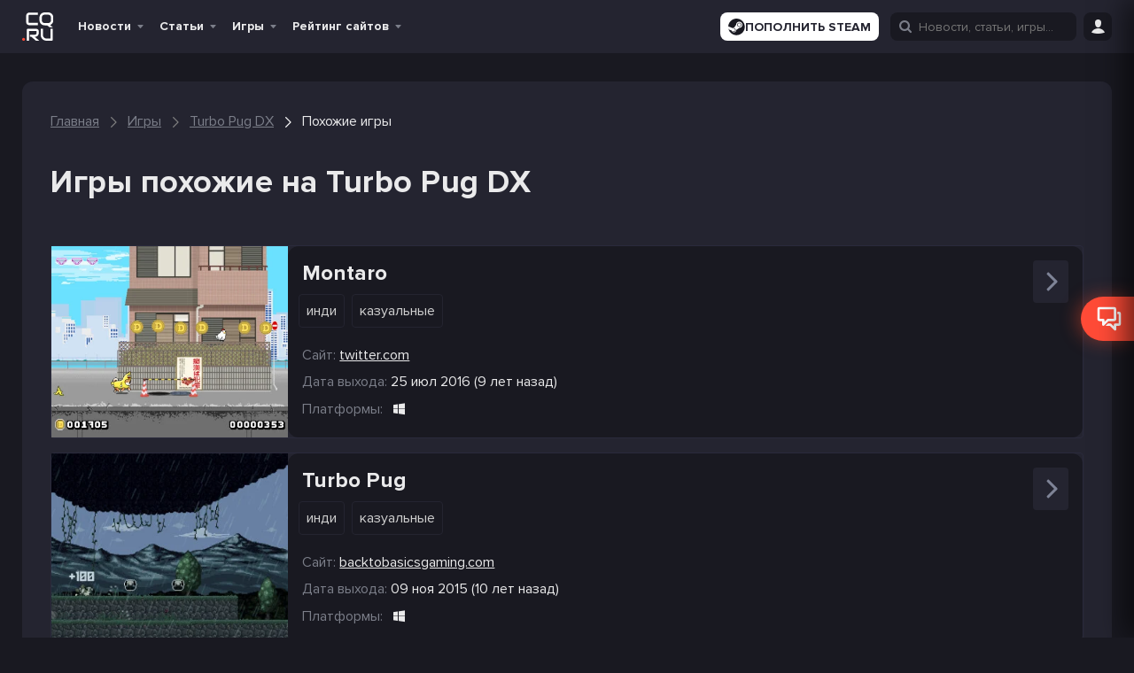

--- FILE ---
content_type: text/html; charset=UTF-8
request_url: https://cq.ru/games/turbo-pug-dx/similar
body_size: 53764
content:
<!DOCTYPE html>
<html lang="ru" prefix="og: http://ogp.me/ns#">

<head>
    
    <meta name="viewport" content="width=device-width, initial-scale=1">
    <meta http-equiv="Content-Type" content="text/html; charset=utf-8">

    <!-- CSRF Token -->
    <meta name="csrf-token" content="">
    <meta name="robots" content="max-image-preview:large, index, follow">

            <link rel="preconnect" href="https://pagead2.googlesyndication.com">
        <link rel="preconnect" href="https://googleads.g.doubleclick.net">
        <link rel="dns-prefetch" href="https://pagead2.googlesyndication.com">
    

    
    
    <link rel="manifest" href="/manifest.ru.json">

<meta name="theme-color" content="#191921">

<meta name="mobile-web-app-capable" content="yes">
<meta name="application-name" content="CQ">

<link rel="apple-touch-icon" href="https://s.cq.ru/favicon.svg">

<link rel="icon" type="image/svg+xml" href="https://s.cq.ru/favicon.svg">

<link rel="icon" type="image/png" sizes="96x96" href="https://s.cq.ru/favicon.png">
    <link rel="preload" crossorigin="anonymous" href="https://s.cq.ru/js/app.js?id=1e6567c8602cdfdec0703606e2b97907" as="script">

<link rel="preload" href="https://s.cq.ru/fonts/cq-icon.woff?25" as="font" crossorigin="anonymous">
<link rel="preload" href="https://s.cq.ru/fonts/ProximaNova-Regular.woff2?10" as="font" crossorigin="anonymous">
<link rel="preload" href="https://s.cq.ru/fonts/ProximaNova-Bold.woff2?10" as="font" crossorigin="anonymous">

    <link rel="alternate" type="application/rss+xml" title="CQ.ru - киберспорт и игры"
        href="https://cq.ru/feed/rss" />


                        <link rel="alternate" hreflang="en" href="https://ensigame.com/games/turbo-pug-dx/similar">
                    <link rel="alternate" hreflang="pt" href="https://ensigame.com/pt/games/turbo-pug-dx/similar">
                    <link rel="alternate" hreflang="fr" href="https://ensigame.com/fr/games/turbo-pug-dx/similar">
        
    
    <title>Игры похожие на Turbo Pug DX - CQ</title><meta name="description" content="Игры похожие на Turbo Pug DX"><link rel="canonical" href="https://cq.ru/games/turbo-pug-dx/similar"/>
    <meta property="og:site_name" content="CQ.ru" /><meta property="og:title" content="Игры похожие на Turbo Pug DX - CQ" /><meta property="og:type" content="website" /><meta property="og:description" content="Игры похожие на Turbo Pug DX" /><meta property="og:url" content="https://cq.ru/games/turbo-pug-dx/similar" />
    <meta name="twitter:title" content="Игры похожие на Turbo Pug DX - CQ" /><meta name="twitter:description" content="Игры похожие на Turbo Pug DX" />

            <script type="application/ld+json">{"@context":"https:\/\/schema.org","@type":"BreadcrumbList","itemListElement":[{"@type":"ListItem","position":1,"item":{"@id":"https:\/\/cq.ru","name":"\u0413\u043b\u0430\u0432\u043d\u0430\u044f","image":null}},{"@type":"ListItem","position":2,"item":{"@id":"https:\/\/cq.ru\/games","name":"\u0418\u0433\u0440\u044b","image":null}},{"@type":"ListItem","position":3,"item":{"@id":"https:\/\/cq.ru\/games\/turbo-pug-dx","name":"Turbo Pug DX","image":null}},{"@type":"ListItem","position":4,"item":{"@id":"https:\/\/cq.ru\/games\/turbo-pug-dx\/similar","name":"\u041f\u043e\u0445\u043e\u0436\u0438\u0435 \u0438\u0433\u0440\u044b","image":null}}]}</script>

    
    

                
        <link rel="stylesheet" href="https://s.cq.ru/css/games.css?id=4edfd6770ffc2c9dcdaa0f5b6ba19769">
            <style>
                .glide__slides,.glide__track{overflow:hidden}.glide__slides{backface-visibility:hidden;display:flex;flex-wrap:nowrap;list-style:none;margin:0;padding:0;position:relative;touch-action:pan-Y;transform-style:preserve-3d;white-space:nowrap;width:100%;will-change:transform}.glide__slide{-webkit-touch-callout:none;-webkit-tap-highlight-color:transparent;flex-shrink:0;height:100%;-moz-user-select:none;white-space:normal;width:100%}.glide__slide,.glide__slide a{-webkit-user-select:none;user-select:none}.glide__slide a{-webkit-user-drag:none;-moz-user-select:none;-ms-user-select:none}.glide__arrows{-webkit-touch-callout:none;-webkit-user-select:none;-moz-user-select:none;user-select:none}
@charset "UTF-8";*,:after,:before{box-sizing:inherit}a,address,article,aside,b,blockquote,body,button,canvas,caption,code,dd,details,div,dt,fieldset,figcaption,figure,footer,form,h1,h2,h3,h4,h5,header,hr,i,iframe,img,input,ins,label,legend,li,mark,menu,nav,object,ol,p,pre,q,section,small,span,strong,sub,sup,table,tbody,td,textarea,th,thead,time,tr,ul,var,video{border:0;font-family:inherit;font-size:100%;margin:0;padding:0;vertical-align:baseline}article,aside,details,figcaption,figure,footer,header,main,menu,nav,section{display:block}canvas,progress,video{display:inline-block;vertical-align:baseline}[hidden],template{display:none}a{background-color:transparent}a:active,a:hover{outline:0}b,strong{font-weight:700}mark{background:#ff0;color:#000}small{font-size:80%}sub,sup{font-size:75%;left:-.5em;line-height:0;position:relative;vertical-align:baseline}sup{top:-.5em}sub{bottom:-.5em}img{border:0;height:100%;max-width:100%}svg:not(:root){max-height:100%;overflow:hidden}hr{box-sizing:content-box;height:0}pre{overflow:auto}code,pre{font-family:monospace,monospace;font-size:1em}button,input,select,textarea{color:inherit;font:inherit;margin:0}button{overflow:visible}button,select{background-color:var(--color-dark-3);text-transform:none}button,html input[type=button],input[type=reset],input[type=submit]{-webkit-appearance:button;cursor:pointer}button[disabled],html input[disabled]{cursor:default}button::-moz-focus-inner,input::-moz-focus-inner{border:0;padding:0}input{line-height:normal}input[type=checkbox],input[type=radio]{box-sizing:border-box;padding:0}input[type=number]::-webkit-inner-spin-button,input[type=number]::-webkit-outer-spin-button{height:auto}input[type=search]::-webkit-search-cancel-button,input[type=search]::-webkit-search-decoration{-webkit-appearance:none}fieldset{border:1px solid silver;margin:0 2px;padding:.35em .625em .75em}legend{border:0;padding:0}textarea{overflow:auto}td,th{padding:0}@font-face{font-display:swap;font-family:ProximaNova;font-style:normal;font-weight:400;src:local("ProximaNova"),url(/fonts/ProximaNova-Regular.woff2?10) format("woff2"),url(/fonts/ProximaNova-Regular.woff?10) format("woff")}@font-face{font-display:swap;font-family:ProximaNova;font-style:normal;font-weight:700;src:local("ProximaNova"),url(/fonts/ProximaNova-Bold.woff2?10) format("woff2"),url(/fonts/ProximaNova-Bold.woff?10) format("woff")}@font-face{font-display:swap;font-family:ProximaNova;font-style:normal;font-weight:900;src:local("ProximaNova"),url(/fonts/ProximaNova-Extrabold.woff2?10) format("woff2"),url(/fonts/ProximaNova-Extrabold.woff?10) format("woff")}@font-face{font-display:swap;font-family:cq-icon;font-style:normal;font-weight:400;src:local("cq-icon"),url(/fonts/cq-icon.woff?25) format("woff")}[data-icon]:before{content:attr(data-icon)}[class*=" cq-icon-"]:before,[class^=cq-icon-]:before,[data-icon]:before{speak:none;-webkit-font-smoothing:antialiased;-moz-osx-font-smoothing:grayscale;font-family:cq-icon!important;font-style:normal!important;font-variant:normal!important;font-weight:400!important;text-transform:none!important}[class*=" cq-icon-"],[class^=cq-icon-]{align-items:center;display:inline-flex;font-size:15px;justify-content:center;vertical-align:middle}.cq-icon--inline{display:inline;vertical-align:middle}.cq-icon-vk:before{content:"\61"}.cq-icon-home:before{content:"\62"}.cq-icon-facebook:before{content:"\63"}.cq-icon-twitter:before{content:"\64"}.cq-icon-instagram:before{content:"\65"}.cq-icon-twitch:before{content:"\66"}.cq-icon-down:before{content:"\67"}.cq-icon-more-vertical:before{content:"\68"}.cq-icon-more-horizontal:before{content:"\69"}.cq-icon-bars:before{content:"\6a"}.cq-icon-search:before{content:"\6b"}.cq-icon-expand:before{content:"\6c"}.cq-icon-user:before{content:"\6d"}.cq-icon-comments-o:before{content:"\6e"}.cq-icon-comments:before{content:"\6f"}.cq-icon-eye:before{content:"\70"}.cq-icon-play:before{content:"\71"}.cq-icon-quora:before{content:"\72"}.cq-icon-youtube:before{content:"\73"}.cq-icon-check:before{content:"\74"}.cq-icon-close:before{content:"\75"}.cq-icon-cancel:before{content:"\76"}.cq-icon-heart:before{content:"\77"}.cq-icon-heart-o:before{content:"\78"}.cq-icon-gplus:before{content:"\79"}.cq-icon-pencil:before{content:"\7a"}.cq-icon-tag:before{content:"\41"}.cq-icon-comment:before{content:"\42"}.cq-icon-mail:before{content:"\43"}.cq-icon-folder:before{content:"\44"}.cq-icon-folder-o:before{content:"\45"}.cq-icon-star:before{content:"\46"}.cq-icon-star-o:before{content:"\47"}.cq-icon-tv:before{content:"\48"}.cq-icon-calendar-check-o:before{content:"\49"}.cq-icon-calendar:before{content:"\4a"}.cq-icon-alarm:before{content:"\4b"}.cq-icon-quote-left:before{content:"\4d"}.cq-icon-quote-right:before{content:"\4e"}.cq-icon-quote:before{content:"\4f"}.cq-icon-ribbon-a:before{content:"\50"}.cq-icon-trophy:before{content:"\51"}.cq-icon-crosshairs:before{content:"\52"}.cq-icon-burning-fire:before{content:"\53"}.cq-icon-reply-mail:before{content:"\54"}.cq-icon-caret-up:before{content:"\55"}.cq-icon-chevron-down:before{content:"\56"}.cq-icon-chevron-left:before{content:"\57"}.cq-icon-chevron-right:before{content:"\58"}.cq-icon-chevron-up:before{content:"\59"}.cq-icon-gift:before{content:"\5a"}.cq-icon-moon-fill:before,.cq-icon-moon:before{content:"\30"}.cq-icon-sun:before{content:"\31"}.cq-icon-clock:before{content:"\32"}.cq-icon-alarm-o:before{content:"\33"}.cq-icon-bookmark-o:before{content:"\34"}.cq-icon-bookmark:before{content:"\35"}.cq-icon-news:before{content:"\36"}.cq-icon-user-o:before{content:"\37"}.cq-icon-settings:before{content:"\38"}.cq-icon-game-overwatch:before{content:"\39"}.cq-icon-game-dota-2:before{content:"\22"}.cq-icon-game-lol:before{content:"\25"}.cq-icon-game-cs-go:before{content:"\26"}.cq-icon-thumbs-up:before{content:"\21"}.cq-icon-thumbs-o-up:before{content:"\23"}.cq-icon-location:before{content:"\24"}.cq-icon-steam:before{content:"\27"}.cq-icon-discord:before{content:"\28"}.cq-icon-warning:before{content:"\29"}.cq-icon-clock-1:before{content:"\2a"}.cq-icon-game-valorant:before{content:"\2b"}.cq-icon-website:before{content:"\2c"}.cq-icon-snow:before{content:"\2e"}.cq-icon-link:before{content:"\2f"}.cq-icon-windows:before{content:"\3b"}.cq-icon-xbox:before{content:"\3c"}.cq-icon-epic:before{content:"\3d"}.cq-icon-playstation:before{content:"\3e"}.cq-icon-linux:before{content:"\3f"}.cq-icon-apple:before{content:"\40"}.cq-icon-gog:before{content:"\5d"}.cq-icon-itch:before{content:"\5b"}.cq-icon-google-play:before{content:"\2d"}.cq-icon-cq-coin:before{content:"\5e"}.cq-icon-nintendo-switch:before{content:"\3a"}.cq-icon-nintendo:before{content:"\5f"}.cq-icon-android:before{content:"\60"}.cq-icon-gamepad:before{content:"\7b"}.cq-icon-eye-disabled:before{content:"\7c"}.cq-icon-download:before{content:"\7d"}.cq-icon-fire:before{content:"\7e"}.cq-icon-chevron-right-thin:before{content:"\5c"}.cq-icon-filter:before{content:"\e000"}.cq-icon-arrow-up:before{content:"\e001"}.cq-icon-pedestrian:before{content:"\e002"}.cq-icon-defuse-kit:before{content:"\e003"}.cq-icon-bomb:before{content:"\e004"}.cq-icon-skull:before{content:"\e005"}.cq-icon-people:before{content:"\e006"}.cq-icon-telegram:before{content:"\e007"}.cq-icon-gaming:before{content:"\4c"}.cq-icon-home-1:before{content:"\e008"}.cq-icon-headphones:before{content:"\e009"}.cq-icon-article:before{content:"\e00a"}.cq-icon-news-1:before{content:"\e00b"}.cq-icon-image:before{content:"\e00f"}.cq-icon-video:before{content:"\e010"}.cq-icon-comment-1:before{content:"\e011"}.cq-icon-vkontakte:before{content:"\61"}.cq-icon-camera:before{content:"\e00c"}.cq-icon-yin-yang:before{content:"\e00d"}.cq-icon-globe:before{content:"\e00e"}.cq-icon-smile:before{content:"\e012"}.cq-icon-streaming:before{content:"\e013"}.cq-icon-other:before{content:"\e014"}.cq-icon-keyboard:before{content:"\e00c"}.cq-icon-dislike:before{content:"\e015"}.cq-icon-like:before{content:"\e016"}.cq-icon-submit:before{content:"\e017"}.cq-icon-arrow:before{content:"\e018"}html{height:100%;scroll-behavior:smooth}@media screen and (max-width:600px){html{margin-top:0!important}}a{word-wrap:break-word;color:var(--color-text-1);max-width:100%;text-decoration:none}a h1,a h2,a h3{transition:color .3s ease-in-out}a h1:hover,a h2:hover,a h3:hover{color:#ff4b37}.h2,.h3,.h4,h1,h2,h3,h4,h5{font-weight:700;letter-spacing:.5px;line-height:1.3;margin:0;padding:0}.h2 a,.h3 a,.h4 a,h1 a,h2 a,h3 a,h4 a,h5 a{transition:color .3s ease-in-out}.h2 a:hover,.h3 a:hover,.h4 a:hover,h1 a:hover,h2 a:hover,h3 a:hover,h4 a:hover,h5 a:hover{color:#ff4b37}h1{font-size:48px}.h2,h2{font-size:36px}.h3,h3{font-size:24px}.h4,h4{font-size:22px}.h5,h5{font-size:18px}@media screen and (max-width:1024px){h1{font-size:40px}.h2,h2{font-size:30px}.h3,h3{font-size:20px}.h4,h4{font-size:18px}}.title-row{align-items:center;display:flex;justify-content:space-between;margin-bottom:16px;width:100%}.title-row.--align-baseline{align-items:baseline}.main-title{margin-bottom:32px;margin-top:64px}.main-title.--32-16{margin-bottom:16px;margin-top:32px}.main-title.--48-16{margin-bottom:16px;margin-top:48px}.main-title.--no-margin-top{margin-top:0!important}.main-title.h3{margin-bottom:16px;margin-top:32px}@media screen and (max-width:1024px){.main-title{margin:24px 0}.h1-h2{font-size:30px}h2.main-title{font-size:24px}}p{word-wrap:break-word}table{border-collapse:collapse;border-spacing:0}small{font-size:16px}input[type=submit]{box-sizing:content-box;cursor:pointer}button{background:none;border:none;color:var(--color-text-1);font-size:16px;line-height:1.2;outline:none;transition:all .3s ease-in-out;vertical-align:middle}a img{border:0}ol,ul{list-style:none}embed,iframe,object,video{max-width:100%}body.has-admin-bar .header--hide{top:-10px}body.has-admin-bar.header--show .header{top:50px}body.header--hide:not(.header--show-force) .header{top:-61px}body.header--hide:not(.header--show-force) .bottom-area:not(.bottom-area--post-buttons){bottom:-56px}body.header--show .bottom-area:not(.bottom-area--post-buttons){bottom:0}body.header--show .header{top:0}.header{position:sticky;top:0;transition:top .3s ease-in-out;z-index:1000}.header__ad{flex:100%;margin:0 auto;max-width:800px;text-align:center}.header__ad>ins{margin-bottom:10px}@media screen and (max-width:800px){.show-with-menu:not(.--show){display:none!important}}.hide-with-menu.--hide{display:none!important}.navbar--search .hide-with-search{display:none}.wm-switch__icon{display:flex;font-size:15px}.wm-switch__icon:before{content:"\31"}.wm-switch__icon:before,html[white-mode=true] .wm-switch__icon:before{speak:none;-webkit-font-smoothing:antialiased;-moz-osx-font-smoothing:grayscale;font-family:cq-icon!important;font-style:normal!important;font-variant:normal!important;font-weight:400!important;line-height:1;text-transform:none!important}html[white-mode=true] .wm-switch__icon:before{content:"\30"}@keyframes indicator-animation{0%{opacity:1;transform:scale3d(.3,.3,.3)}20%{transform:scale3d(1.25,1.25,1.25)}40%{transform:scale3d(.9,.9,.9)}60%{transform:scale3d(1.05,1.05,1.05)}80%{transform:scale3d(.97,.97,.97)}to{opacity:1;transform:scaleX(1)}}@keyframes fade-in{0%{opacity:0}to{opacity:1}}@keyframes gift-roll-out{0%{transform:translateY(-100px) scale(0)}to{transform:translateY(0) scale(1)}}.load-more.install-pwa{background-color:var(--color-dark-4);display:none}.navbar{background-color:var(--color-dark-1);min-height:60px}@media screen and (max-width:800px){.navbar{min-height:60px}}.navbar__gift{animation:fade-in 1s ease-in-out forwards;cursor:pointer;opacity:0;position:relative;z-index:999}.navbar__gift-block{align-items:center;background-color:var(--color-dark-3);border:2px solid #ff6a13;border-radius:16px;display:none;gap:32px;height:56px;justify-content:space-between;padding:10px 10px 10px 24px;position:absolute;right:38px;top:-12px;width:880px}.cq--guest .navbar__gift-block{width:915px}@media screen and (max-width:1262px){.navbar__gift-block{width:850px}.cq--guest .navbar__gift-block{width:880px}}@media screen and (max-width:1024px){.navbar__gift-block{flex-wrap:wrap;gap:8px;height:auto;left:0;padding:16px;position:fixed;right:auto;top:60px;width:100%}.cq--guest .navbar__gift-block{width:100%}.has-admin-bar .navbar__gift-block{top:110px}}.navbar__gift-block .cq-ad-label{border-radius:16px;right:3px}.navbar__gift-block-line{background-color:var(--color-dark-1);border-radius:16px;height:10px;position:relative}.navbar__gift-block-line-progress{background-color:#ff6a13;border-radius:16px;height:100%;position:absolute;z-index:3}.navbar__gift-block-line img{height:28px;position:absolute;top:-8px;transform:translateX(-50%) rotate(20deg);width:28px;z-index:4}.navbar__gift-block-line img.--disabled{filter:grayscale()}.navbar__gift-block-line img:nth-of-type(2n){transform:translateX(-50%) rotate(-40deg)}.navbar__gift-block-line img:first-child{left:0}.navbar__gift-block-line img:nth-child(2){left:25%}.navbar__gift-block-line img:nth-child(3){left:50%}.navbar__gift-block-line img:nth-child(4){left:75%}.navbar__gift-block-line img:nth-child(5){left:100%}.navbar__gift-block-button{display:flex;position:relative}.navbar__gift-block-button img{height:auto;width:120px}.navbar__gift-block-button div{left:50%;position:absolute;text-align:center;top:50%;transform:translate(-50%,-50%)}.navbar__gift-block-middle{display:flex;flex:1;flex-direction:column;gap:6px;margin-top:-4px}@media screen and (max-width:1024px){.navbar__gift-block-middle{border-top:1px solid var(--color-dark-1);min-width:100%;order:3;padding-top:8px}}.navbar__gift-block-left{display:flex;flex-direction:column;font-size:16px;font-weight:700}.navbar__gift-block-left strong{color:#ff6a13}.navbar__gift .cq-icon-close{color:#ff4b37;display:none;font-size:10px;position:absolute;right:-3px;top:-3px}.navbar__gift--active .cq-icon-close,.navbar__gift--active .navbar__gift-block{display:flex}.navbar__gift.--fonbet .navbar__gift-window{background:none;right:40px;top:-6px;width:280px}@media screen and (max-width:800px){.navbar__gift.--fonbet .navbar__gift-window{left:-151px;top:46px}}.navbar__gift.--winline i:hover,.navbar__gift.--winline--active i{color:#ff6a13}.navbar__gift.--winline .navbar__gift-btn{background-color:#ff6a13;color:#fdf7f7}.navbar__gift.--winline .navbar__gift-text div,.navbar__gift.--winline .navbar__gift-text strong{color:#ff6a13}.navbar__gift.--winline .navbar__gift-window{background:#2c2c2c;border:1px solid #ff6a13}.navbar__gift.--winline .navbar__gift-window:before{border-bottom:10px solid #ff6a13}.navbar__gift.--winline .navbar__gift-window:after{border-bottom:11px solid #ff6a13}.navbar__gift i{transition:color .3s ease-in-out}.navbar__gift-bk{align-items:center;display:flex;justify-content:center;padding:6px;width:100%}.navbar__gift-bk img{height:auto;width:120px}.navbar__gift-btn{opacity:1;transition:opacity .3s ease-in-out!important}.navbar__gift-btn:focus,.navbar__gift-btn:hover{opacity:.8}.navbar__gift-text{font-size:21px;font-weight:700;margin:10px 0;text-align:center}.navbar__gift-text div{color:#ff6a13;font-size:24px}.navbar__gift-text div i{font-size:20px}.navbar__gift-window{align-items:center;background-color:var(--color-dark-1);border-radius:4px;display:none;flex-direction:column;position:absolute;top:45px;transform:translateY(-100px) scale(0);transition:transform .3s ease-in-out;width:200px;z-index:11}.navbar__gift--active .navbar__gift-window{animation:gift-roll-out .3s ease-in-out forwards;display:flex}.navbar__gift-window:before{border-left:10px solid transparent;border-right:10px solid transparent;content:"";height:0;position:absolute;right:89px;top:-10px;width:0;z-index:2}.navbar__gift-window:after{border-left:11px solid transparent;border-right:11px solid transparent;content:"";height:0;position:absolute;right:88px;top:-12px;width:0;z-index:1}.navbar__gift-window button{border-radius:12px;font-size:20px;font-weight:700;padding:5px 10px;text-align:center;width:100%}.navbar__gift-dot{align-items:center;animation:indicator-animation 1s cubic-bezier(.215,.61,.355,1) forwards;animation-delay:1s;background:#ff4b37;border:1px solid #fff;border-radius:12px;display:flex;height:10px;justify-content:center;opacity:0;padding:0 2px;position:absolute;right:-2px;top:-4px;width:10px}.navbar__mobile-menu{background-color:var(--color-dark-3);display:none;flex-direction:column;height:calc(100vh - 110px);justify-content:space-between;overflow-y:auto;padding:0;position:absolute;width:100%;z-index:999}.has-admin-bar .navbar__mobile-menu{height:calc(100vh - 160px)}.navbar__mobile-menu.toggled{display:flex}.navbar__logo{align-items:center;display:flex;height:42px;transition:height,width .3s ease-in-out}.navbar__logo:active{transform:translateY(1px)}[lang=en] .navbar__logo{height:33px}.navbar__logo>img{height:calc(100% - 10px);opacity:1;transition:opacity .3s ease-in-out!important;width:auto}@media screen and (max-width:800px){.navbar__logo>img{margin-right:5px}}.navbar__logo>img:focus,.navbar__logo>img:hover{opacity:.6}html[white-mode=true] .navbar__logo>img{filter:invert()}.navbar__menu{align-items:center;display:flex;flex-wrap:nowrap;font-size:16px;list-style:none;margin:0}.navbar__left{margin-right:20px}@media screen and (max-width:1262px){.navbar__left{margin-right:8px}}.navbar__left,.navbar__menu,.navbar__right{align-items:center;display:flex}.navbar__menu{margin-right:10px}.navbar__socials{display:flex;margin-right:auto;padding:0 16px}@media screen and (max-width:800px){.navbar__socials{display:none}}.navbar__socials img{height:auto;width:16px}.navbar__right{height:100%;justify-content:flex-end}.navbar__main{display:grid;grid-template-columns:auto 1fr 1fr;height:60px;margin:0 auto;max-width:1230px;width:100%;z-index:999}@media screen and (max-width:1262px){.navbar__main{max-width:992px}}@media screen and (max-width:1024px){.navbar__main{grid-template-columns:auto 1fr;max-width:768px;padding:0 10px}}.navbar__button{cursor:pointer;height:32px;margin-left:10px;width:32px}@media screen and (min-width:1025px){.navbar__button{margin-left:8px;position:relative}}.navbar__button i{font-size:16px}.navbar__button>button{height:100%}.navbar__soc-button{align-items:center;background:var(--color-dark-1);border-radius:4px;display:flex;font-weight:600;gap:4px;height:32px;justify-content:center;padding:8px}.navbar__soc-button.--orange{background:#f84936}@media screen and (max-width:1024px){.menu-home{display:none!important}}.navbar__search input{display:none;position:absolute}.navbar__search.show input{display:flex}.login-button{display:flex;height:32px}.toggle-login{margin:5px 0;position:relative}.toggle-login i{transition:color .3s ease-in-out}@media screen and (max-width:800px){.toggle-login i{font-size:16px}}.toggle-login i:hover{color:#ff4b37}.toggle-login:hover .site-login{display:block}.site-login{display:none;position:absolute}.site-icon{color:var(--color-text-1);display:inline-block;font-size:40px;font-weight:700;height:50px;line-height:50px;margin-right:16px;opacity:1;position:relative;transition:opacity .3s ease-in-out!important;width:35px}.site-icon:focus,.site-icon:hover{opacity:.8}.site-icon.site-letter{margin-right:0;text-align:center}@media screen and (max-width:1024px){.site-icon{display:none}}.site-icon img{border-radius:3px;bottom:0;margin:auto;position:absolute;top:0}.menu-down-icon{color:var(--color-text-4);display:none;font-size:11px;position:absolute;right:8px;top:50%;transform:translateY(-50%)}.menu-down-icon:before{position:relative;top:2px}.menu-down-icon:hover{cursor:default}.menu-right-icon{color:var(--color-text-4);cursor:default;display:none;font-size:16px;position:absolute;right:5px;top:50%;transform:translateY(-50%) rotate(-90deg)}.menu-item{display:flex;position:relative;transition:background-color .3s ease-in-out;z-index:999}.menu-item:not(.--with_sub){margin-right:5px}.menu-item--special-bet-school>a{color:#3bbe61}.menu-item a{cursor:pointer}.menu-item a span{display:block}.menu-item a:active span:first-child{transform:translateY(1px)}.menu-item:not(.--no-hover):hover .menu-item__submenu{display:flex}.menu-item:not(.--no-hover):hover>a{background-color:var(--color-dark-6);border-bottom:none!important;color:#ff4b37}.menu-item:not(.--no-hover):hover>a:hover{text-decoration:underline}.menu-item.--with_sub>a{padding:0 24px 0 8px}.menu-item>a,.menu-item>span{font-weight:700;height:60px;overflow:hidden;padding:0 8px;position:relative;text-decoration:none;white-space:nowrap}@media screen and (max-width:1024px) and (min-width:801px){.menu-item>a,.menu-item>span{padding:0 24px 0 4px}}@media screen and (max-width:800px){.menu-item>a,.menu-item>span{margin-top:0}}.menu-item .menu-down-icon{display:block}.menu-item--current:not(.mobile-menu__item)>a,.menu-item--current:not(.mobile-menu__item)>span,.menu-item.--current:not(.mobile-menu__item)>a,.menu-item.--current:not(.mobile-menu__item)>span{background-color:var(--color-dark-6);border-bottom:2px solid #ff4b37;color:#ff4b37}.menu-item.mobile-menu__item--current>a,.menu-item.mobile-menu__item--current>span,.menu-item.mobile-menu__item.--current>a,.menu-item.mobile-menu__item.--current>span{color:#ff4b37}.menu-item>.submenu{left:-1px;min-width:200px;position:absolute;top:60px}@media screen and (max-width:1024px){.menu-item>.submenu{border:none;display:none;visibility:visible}}.submenu{background-color:var(--color-dark-4);border-radius:4px;display:none;flex-direction:column;padding-left:0;transition:all .1s ease-in}.submenu-item{border-radius:4px;height:auto;line-height:1.6;margin:0;position:relative;text-align:left;transition:color .3s ease-in-out}.submenu-item>a,.submenu-item>button{align-items:center;color:inherit;display:flex;font-size:inherit;height:100%;padding:10px 15px;width:100%}.submenu-item>a img,.submenu-item>button img{margin-right:7px;max-height:20px;max-width:20px}.submenu-item:hover>a,.submenu-item:hover>button{background-color:var(--color-dark-9);color:#ff4b37}.submenu-item:hover~.submenu-item .submenu-item__submenu{z-index:1}.submenu-item:hover .submenu-item__submenu{display:flex;z-index:2}.submenu-item:hover[data-tab-active]{background-color:var(--color-dark-6)}.submenu-item:hover[data-tab-active]>a,.submenu-item:hover[data-tab-active]>button{background-color:var(--color-dark-6);color:#ff4b37}.submenu-item__submenu{max-height:calc(100vh - 300px);min-width:150px;overflow-y:scroll;position:absolute;right:0;top:-1px;transform:translateX(100%);z-index:1}.submenu-item--with_sub .menu-right-icon,.submenu-item.--with_sub .menu-right-icon{display:block}.submenu-item--current,.submenu-item.--current,.submenu-item[data-tab-active]{background-color:var(--color-dark-6)}.submenu-item--current>a,.submenu-item--current>button,.submenu-item.--current>a,.submenu-item.--current>button,.submenu-item[data-tab-active]>a,.submenu-item[data-tab-active]>button{color:#ff4b37;font-weight:700}.main-menu{flex-shrink:0;font-size:14px;height:60px;line-height:60px;list-style:none;text-align:center}@media screen and (max-width:1024px){.main-menu{display:none}}.main-menu .toggled-on{display:block}.main-menu.toggled{opacity:1;visibility:visible}.main-menu__toggle-button{box-sizing:border-box;color:var(--color-text-1);display:none;transition:transform .2s linear;z-index:999}@media screen and (max-width:1024px){.main-menu__toggle-button{display:block}}.mobile-menu__button{align-items:center;background-color:var(--color-dark-3);border-color:var(--color-dark-9);border-radius:4px;color:var(--color-text-3);display:flex;font-size:16px;height:40px;justify-content:center;margin-left:auto;padding:0;transition:all .3s ease-in-out;width:40px}.mobile-menu__top{align-items:center;display:flex;justify-content:space-between;padding:10px}.mobile-menu__list{display:flex;flex-direction:column;font-size:16px}.mobile-menu__item{display:flex;flex-direction:column;position:relative}.mobile-menu__item a{padding:0 15px!important}.mobile-menu__item i{margin-left:5px}.mobile-menu__item.expanded .mobile-menu__expand{transform:rotate(0deg)}.mobile-menu__item.menu-item:hover>a{background-color:var(--color-dark-1)}.mobile-menu__item>a{align-items:center;display:flex;height:50px}.mobile-menu__item--sub.menu-item:hover>a{background-color:transparent}.mobile-menu__item--sub.menu-item:hover>a:before{opacity:1}.mobile-menu__expand{left:2px;line-height:1.8;position:absolute;top:4px;transform:rotate(-90deg);transition:transform .3s ease-in-out;z-index:2}.mobile-menu__expand:focus{outline:none}.mobile-menu__submenu{border-left:1px dashed var(--color-dark-10);display:none;margin-left:27px}.mobile-menu__submenu.--show{display:flex;flex-direction:column}.mobile-menu__socials{padding:0 15px}.mobile-menu__socials-title{font-weight:700;margin-bottom:16px}.mobile-menu__socials-grid{display:grid;gap:8px;grid-template-columns:1fr 1fr;margin-top:8px}.header-branding{background-attachment:scroll;background-position:50%;background-repeat:no-repeat;background-size:cover;margin-bottom:16px;min-height:auto;position:relative}.home .header-branding{min-height:260px}@media screen and (max-width:1262px){.home .header-branding{min-height:214px}}@media screen and (max-width:1024px){.home .header-branding{min-height:164px}}@media screen and (max-width:432px){.home .header-branding{width:90%}}.header-branding:focus>img,.header-branding:hover>img{opacity:.7}.header-branding .custom-logo,.header-branding__logo-img{width:50%}@media screen and (max-width:800px){.header-branding .custom-logo,.header-branding__logo-img{width:70%}}@media screen and (max-width:432px){.header-branding .custom-logo,.header-branding__logo-img{width:90%}}.header-branding__logo{text-align:center}.header-branding__container--no-logo{display:block;height:calc(100% + 1px);left:0;overflow:hidden;position:absolute;top:0;width:calc(100% + 1px);z-index:90}.header-branding__container--no-logo .header-branding__item-info{top:50%}@media screen and (max-width:1024px){.header-branding__container--no-logo .header-branding__item-info{top:40%}}.header-branding__item-info{background:hsla(0,0%,100%,.7);position:relative;text-align:center;z-index:998}.header-branding__title{font-size:24px;margin:0;padding-top:16px}@media screen and (max-width:1262px){.header-branding__title{font-size:20px}}.header-branding__desc{font-size:18px;font-weight:400;margin-top:10px;padding-bottom:16px;text-transform:none}@media screen and (max-width:1262px){.header-branding__desc{font-size:16px}}.games-menu{height:100%;margin-right:10px}@media screen and (max-width:1024px){.navbar__main .games-menu{display:none}}.navbar__mobile-menu .games-menu{width:100%}.games-menu__list{align-items:center;display:flex;height:100%}@media screen and (min-width:1025px){.games-menu__list{border-right:1px solid var(--color-dark-10)}}.navbar__mobile-menu .games-menu__list{justify-content:space-evenly}.games-menu__item{align-items:center;background-color:var(--color-dark-1);border-radius:4px;box-shadow:0 0 2px 1px var(--color-dark-7);display:flex;height:32px;justify-content:center;margin:0 3px;transition:all .3s ease-in-out;width:32px}.games-menu__item--rating{height:24px;margin-right:8px!important;width:24px}@media screen and (max-width:432px){.games-menu__item{margin-left:3px;margin-right:3px;width:30px}}.games-menu__item:last-child{margin-right:16px}.games-menu__item--current,.games-menu__item:hover{box-shadow:0 0 2px 1px #ff4b37}.games-menu__item:hover{background-color:rgba(255,75,55,.3)}.games-menu__item>.game-icon{border-radius:4px;height:18px;width:18px}.games-menu__item>.game-icon--rating{border-radius:4px;height:14px;width:14px}.menu-icon{background-position:50%;background-repeat:no-repeat;background-size:contain;border-radius:4px;display:inline-block;height:30px;position:relative;transition:all .3s ease-in-out;width:30px}.menu-icon:not(:last-child){margin-right:20px}.menu-icon.current-menu-item,.menu-icon:hover{filter:grayscale(0)!important;opacity:1!important}.current-menu-item .menu-icon{filter:grayscale(100%);opacity:.4}.go-to-matches{margin-right:20px}@media screen and (max-width:800px){.go-to-matches{display:none}}.go-to-matches i{color:var(--color-text-1);font-size:26px}@media screen and (min-width:801px){.go-to-matches i{display:none}}.menu--blast>a{color:#758cff;letter-spacing:1px;margin-left:-5px}.menu--blast>a:before{background-image:url(/media/blast.png);background-position:50%;background-size:contain;content:"";height:20px;margin-right:5px;width:20px}@media screen and (max-width:1262px){.menu--desktop-only{display:none!important}}.user-profile{align-items:center;color:#fff;display:flex;font-size:16px;height:100%;padding:0 0 0 5px;position:relative}.user-profile:hover{background-color:var(--color-dark-6)}.navbar .user-profile{margin-left:12px}.user-profile__coins{margin-right:10px}.user-profile__name{text-align:center}@media screen and (min-width:801px){.user-profile__info{margin-left:10px}}.user-profile__logout{display:none;font-size:10px;margin-top:-12px;position:absolute;transition:color .3s ease-in-out}@media screen and (max-width:1024px){.user-profile__logout{background-color:red;border-radius:7px;display:block;font-size:18px;margin:16px 0 0;position:inherit;text-align:center;width:55px}.user-profile__logout>a{color:var(--color-text-1)}}.user-profile__logout:hover{color:var(--color-text-1)}.user-profile:hover .user-profile__logout{display:block}.user-profile__avatar{cursor:pointer;display:flex}@media screen and (max-width:1024px){.user-profile__avatar{border-right:1px solid #242430}}.user-profile__avatar>i{color:var(--color-text-4);font-size:12px;margin-left:3px}.--expanded .user-profile__avatar>i{transform:rotateX(180deg)}.user-profile__image{height:32px;width:32px}.user-profile__coins{color:#ffd600;font-size:16px;font-weight:700;margin-top:5px}.user-profile__title{font-size:20px;font-weight:700}.user-profile__menu{background-color:var(--color-dark-4);border-radius:4px;display:none;flex-direction:column;padding:15px;position:absolute;right:0;top:60px;width:300px;z-index:999}.user-profile__menu>a{font-weight:700;padding:5px 0}.user-profile__menu>a:hover{color:#ff4b37}.--expanded .user-profile__menu{display:flex}@media screen and (min-width:1263px){.navbar-search{margin-left:5px}}@media screen and (max-width:1262px){.navbar-search__input{background-color:var(--color-dark-1);display:none;left:0;margin-top:5px;padding:25px 10px;position:absolute;width:100%}}.--show .navbar-search__input{display:block}.navbar-promo-ti{align-items:center;display:flex;height:32px;margin:auto;white-space:nowrap}.navbar-promo-ti img{height:32px;margin-right:8px;width:auto}.navbar-stm-btn{align-items:center;background:#fff;border-radius:8px;color:#242430;cursor:pointer;display:flex;font-size:14px;font-weight:700;gap:8px;height:32px;padding:0 9px;text-transform:uppercase;transition:transform 0s;-webkit-user-select:none;-moz-user-select:none;user-select:none}@media screen and (min-width:1263px){.navbar-stm-btn{margin-right:8px}}.navbar-stm-btn:active{transform:translateY(1px)}:root{--color-dark-rgba-08:rgba(12,12,23,.8);--color-dark-1-rgb:12,12,23;--color-dark-1:#242430;--color-dark-1-lighten:#353547;--color-dark-3:#191921;--color-dark-4:#1a1a26;--color-dark-5:#1a1b27;--color-dark-6:#1f202d;--color-dark-7:#232332;--color-dark-8:#252535;--color-dark-9:#2a2a3c;--color-dark-9-darken:#222230;--color-dark-9-lighten:#35354b;--color-dark-10:#2a2e3a;--color-dark-11:#2e3243;--color-dark-12:#343440;--color-dark-13:#0e0e10;--color-text-1:#eaeaeb;--color-text-2:#d0d0d0;--color-text-3:#7f8497;--color-text-4:#7b7e89;--color-background-red:#321c1a;--color-background-green:#183728;--color-background-gray:#222;--color-background-gradient:linear-gradient(90deg,#07080d,#252535 40%,#252535 60%,#07080d);--color-gold:#ffd600}body.has-admin-bar h2,body.has-admin-bar h3{scroll-margin-top:176px}h2,h3{scroll-margin-top:126px}body{background-color:var(--color-dark-3);background-size:cover;box-sizing:border-box;color:var(--color-text-1);font-family:ProximaNova,Roboto,Arial,Helvetica,sans-serif;font-size:16px;font-weight:400;line-height:1.25;margin:0;min-height:100vh;overflow-x:hidden;padding:0;padding-bottom:60px!important;position:relative}@media screen and (max-width:1262px){body{padding-bottom:150px!important}}@media screen and (max-width:800px){body{padding-bottom:320px!important}}button:focus,input:focus{outline-color:#ff4b37}.next-post-separator{background-color:var(--color-dark-3);height:32px;position:relative;width:100%}.content-area{width:100%}.cq-content{backface-visibility:hidden;flex-direction:column;min-height:1000px;position:relative;z-index:10}body.has-branding-ad .cq-content{margin-top:200px}@media (max-width:1440px){body.has-branding-ad .cq-content{margin-top:0}}.cq-content:not(.--no-bg){background-color:var(--color-dark-1);padding:32px}@media screen and (max-width:1024px){.cq-content:not(.--no-bg){padding:16px}}.cq-content.next-post{margin-top:0!important}.cq-content.has-next-post{margin-bottom:0!important}.cq-content.box{margin-bottom:64px;margin-top:32px}.post{position:relative;width:100%}.post:not(:last-child,.singular){margin-bottom:16px}.post .pd{margin-left:auto;margin-right:auto;max-width:800px}.space-between{justify-content:space-between}.badge,.space-between{align-items:center;display:flex}.badge{background-color:var(--color-dark-3);border-radius:4px;color:var(--color-text-1);font-size:12px;justify-content:center;padding:0 10px;transition:opacity .3s ease-in-out;z-index:1}.uprow{align-items:center;display:flex;justify-content:space-between;margin-bottom:8px;width:100%}.uprow.heading{margin-bottom:24px}.uprow a{transition:color .3s ease-in-out}.uprow a:hover{color:#ff4b37}@media screen and (max-width:1024px){.uprow{flex-wrap:wrap;height:auto}}.filter__btn--active,.filter__btn.games-menu__item[data-tab-active]{box-shadow:0 0 2px 1px #ff4b37}.filter__btn--active[data-tab-id=dota-2],.filter__btn.games-menu__item[data-tab-active][data-tab-id=dota-2]{color:#ff3434}.filter__btn--active[data-tab-id=lol],.filter__btn.games-menu__item[data-tab-active][data-tab-id=lol]{color:#0091ea}.filter__btn--active[data-tab-id=hots],.filter__btn.games-menu__item[data-tab-active][data-tab-id=hots]{color:#3eb3fc}.filter__btn--active[data-tab-id=cs-go],.filter__btn.games-menu__item[data-tab-active][data-tab-id=cs-go]{color:#ffbb4b}.filter__btn--active[data-tab-id=gaming],.filter__btn--active[data-tab-id=overwatch],.filter__btn.games-menu__item[data-tab-active][data-tab-id=gaming],.filter__btn.games-menu__item[data-tab-active][data-tab-id=overwatch]{color:#f79d2b}.filter__btn[data-tab-active]{color:#ff4b37}.tournaments-center__logo-wrapper{flex-basis:75px;flex-shrink:0}.tournaments-center__logo{border-radius:3px;height:60px;-o-object-fit:cover;object-fit:cover;-o-object-position:center center;object-position:center center;width:65px}.tournaments-center__link{align-items:center;display:flex;font-size:12px;gap:12px;line-height:1.2;margin-top:8px}@media screen and (max-width:800px){.tournaments-center__link{margin-top:8px}}.tournaments-center__link:hover .tournaments-center__name{color:#ff4b37}.tournaments-center__date,.tournaments-center__logo-wrapper,.tournaments-center__name{padding-left:8px;padding-right:8px}.tournaments-center__name{font-size:14px;font-weight:700;margin-bottom:0;margin-top:0;overflow:hidden;text-overflow:ellipsis;text-transform:uppercase;transition:all .3s ease-in-out;white-space:nowrap}.tournaments-center__date{text-wrap:nowrap;color:var(--color-text-4);font-size:14px;line-height:1.6;margin-left:auto}.bk-bonus__bookmaker{align-items:center;display:flex;height:40px;padding:0 10px 0 15px;position:relative}.bk-bonus__bookmaker:hover:before{width:calc(100% - 97px)}@media screen and (max-width:432px){.bk-bonus__bookmaker{margin-left:auto;margin-right:auto;max-width:230px}}.bk-bonus__bookmaker:after{background-color:#ff4b37;border-radius:4px;content:"";height:100%;left:0;position:absolute;top:0;width:100%;z-index:1}.bk-bonus__bookmaker:before{border-left:0 solid transparent;border-right:10px solid transparent;border-top:40px solid var(--color-dark-3);content:"";left:3px;max-width:80%;position:absolute;top:0;transition:width .3s ease-in-out;width:calc(100% - 85px);z-index:2}.bk-bonus__bookmaker--winline:after{background-color:#ff6a13}.bk-bonus__bookmaker--betcity:after{background-color:#0072b8}.bk-bonus__item{margin-top:10px}.bk-bonus__logo{max-height:20px;max-width:80px;position:relative;width:100%;z-index:2}.bk-bonus__sum{font-size:18px;font-weight:700;margin-left:auto;z-index:2}.glide__arrow{opacity:1;transition:opacity .3s ease-in-out!important}.glide__arrow:focus,.glide__arrow:hover{opacity:.8}.glide__arrow:focus{outline:none}.cq-single-boxes{display:flex;flex-wrap:wrap;margin-left:-5px;margin-right:-5px}.cq-single-boxes__stat-box{align-items:center;background-color:var(--color-dark-3);border-radius:4px;box-shadow:0 0 2px 1px #232332;display:flex;font-size:14px;justify-content:space-between;line-height:1;margin-left:5px;margin-right:5px;padding:12px;position:relative;transition:all .3s ease-in-out}.cq-single-boxes__stat-box[role=button]{cursor:pointer;transition:background-color,color .3s ease-in-out}@media screen and (max-width:1024px){.cq-single-boxes__stat-box{flex:100%;max-width:100%}}.cq-single-boxes__stat-label{font-size:14px;line-height:1;margin-right:10px;padding:0}.cq-row{display:flex;flex:1;justify-content:space-between}@media screen and (max-width:1024px){.cq-row{flex-wrap:wrap;margin:0;max-width:100%;padding:10px 0}}.cq-row:not(:last-child){margin-bottom:12px}.cq-left-col>:not(:last-child),.cq-right-col>:not(:last-child){margin-bottom:10px}@media screen and (max-width:1024px){.cq-left-col:not(:last-child),.cq-right-col:not(:last-child){margin-bottom:10px}}.cq-left-col{flex:70%;max-width:70%}@media screen and (max-width:1024px){.cq-left-col{flex:100%;margin-top:0;max-width:100%}}.cq-right-col{flex:0 1 400px;margin-left:16px;max-width:400px}@media screen and (max-width:1024px){.cq-right-col{flex:100%;margin-left:0;margin-top:0;max-width:100%}}.analytics__roster:nth-of-type(2n) .player-select__btn--active{background-color:#0075be}.player-select__btn--active{background-color:#ff4b37}.page{margin:0 auto;max-width:800px}input:focus::-moz-placeholder,textarea:focus::-moz-placeholder{color:transparent}input:focus::placeholder,textarea:focus::placeholder{color:transparent}input,select{background:var(--color-dark-3);border:1px solid #242430;border-radius:4px;padding:12px;width:100%}input[type=submit],select[type=submit]{background-color:var(--color-dark-3);border:none;box-sizing:border-box;color:var(--color-text-1);cursor:pointer;font-size:14px;font-weight:700;opacity:1;padding:12px 20px;transition:all .3s ease-in-out;transition:opacity .3s ease-in-out!important;width:auto}input[type=submit]:active,input[type=submit]:focus,input[type=submit]:hover,select[type=submit]:active,select[type=submit]:focus,select[type=submit]:hover{opacity:.7}input[readonly],select[readonly]{background-color:var(--color-dark-1);color:var(--color-text-4)}address,i,var{font-style:normal}input:focus,select:focus,textarea:focus{outline:none}.green{color:#30a64a}.color-orange,.orange{color:#ff4b37}.color-red,.red{color:#ff1e00}.color-win{color:#31bc48}.--color-yellow{color:#b86e00}.--color-red{color:#c23120!important}.--color-green{color:#4bb462!important}.footer{background-color:var(--color-dark-1);bottom:0;left:0;padding:0 16px;position:absolute;right:0;width:100%;z-index:100}.footer__address{font-size:14px}.footer__right{align-items:center;display:flex}.footer__links{display:flex;flex-wrap:wrap;font-size:16px;font-weight:700}.footer__links>a{padding:5px 0}.footer__links>a:not(:last-child){margin-right:10px}@media screen and (max-width:1262px){.footer__links{font-size:14px}}@media screen and (max-width:800px){.footer__links{flex-direction:column}.footer__links>a{padding:8px 0}}.footer .box{align-items:center;height:60px;justify-content:space-between;padding:10px 0}@media screen and (max-width:1262px){.footer .box{align-items:start;flex-direction:column;height:150px}}@media screen and (max-width:800px){.footer .box{height:320px}}.widget select{border:1px solid var(--color-text-4);height:40px;padding:5px;width:100%}.game-single__steam-form{display:flex;gap:8px;margin:8px 0}@media screen and (max-width:800px){.game-single__steam-form{flex-wrap:wrap}}.game-single__steam-form .button{min-height:40px}.game-single__steam-form.--sidebar{flex-wrap:wrap}.game-single__steam-form.--sidebar .button{width:100%}@media screen and (max-width:800px){.game-single__steam-form.--main .button{width:100%}}@media screen and (min-width:801px){.game-single__steam-form.--main .button{flex:1}}.game-single__steam input{background-color:var(--color-dark-1);border-radius:12px;flex:1;font-size:14px;padding:9px 12px}.game-single__marks{display:flex;flex-direction:column;font-weight:700}.game-single__marks>div{display:flex;justify-content:space-between}.game-single__marks>div>div{align-items:center;display:flex}.game-single__marks>div>div img{margin-right:8px}.game-single__fact-circle{border-radius:50%;flex-shrink:0;height:40px;width:40px}.overflow--hidden{overflow:hidden}.itogi-promo{align-items:center;background-color:#191921;border:2px solid transparent;border-radius:8px;display:flex;font-size:14px;font-weight:700;height:32px;margin:auto;padding:8px 16px;transition:border .3s ease-in-out;white-space:nowrap}@media screen and (max-width:480px){.itogi-promo{display:none}}.itogi-promo:hover{border:1px solid #ff4b37}.p__tags .itogi-promo{height:30px}.dropdown.regions-dropdown{background-color:var(--color-dark-3);border-radius:4px;width:100%}.dropdown.regions-dropdown .dropdown-item{font-size:16px;font-weight:700;padding:16px}.game-title{align-items:center;display:flex}.game-title .game-icon{margin-right:8px}.tier-badge{border-radius:4px;color:#000;padding:2px 8px;text-transform:uppercase}.tier-badge--compact{font-size:14px;padding:0 5px}.tier-badge--1{background-color:#ffd600}.tier-badge--2{background-color:#d8e2eb}.tier-badge--3{background-color:#b86e00}.has-dot-separators>:not(:last-child):not(.--no-dot){margin-right:8px;padding-right:12px;position:relative}.has-dot-separators>:not(:last-child):not(.--no-dot):after{background-color:var(--color-text-3);border-radius:50%;content:"";height:5px;position:absolute;right:0;top:50%;transform:translateY(-50%);vertical-align:middle;width:5px}@media screen and (min-width:801px){.has-dot-separators>.--no-dot-tablet:after{display:none}}.pagination-container--loading{opacity:.6}.predictions-count-icon{align-items:center;color:#ff4b37;display:flex}.predictions-count-icon>i{margin-right:2px}.item--live:before{background-color:#ff3434;border-radius:50%;content:"";height:10px;margin-right:5px;width:10px}.abs{height:100%;position:absolute;width:100%}.hide{visibility:hidden}.text-dark{color:var(--color-text-4);margin:16px}.ha a{transition:color .3s ease-in-out}.ha a:hover{color:#ff4b37}.margin-top{margin-top:12px}.mb-32{margin-bottom:32px!important}.w100{width:100%}.color-text{color:var(--color-text-3)}.color--common{color:#515472}.color--uncommon{color:#2d7349}.color--rare{color:#7aa0b0}.color--epic{color:#a335ee}.color--chasm-green{color:#4bb462}.color--carbon-footprint{color:#7b7e89}.color--orange{color:#ff4b37}.color--gold{color:#ffd600}.color--legendary,.color--top{color:#9d8c2f}.text-bold{font-weight:700}.border--common{border-color:#515472}.border--uncommon{border-color:#2d7349}.border--rare{border-color:#7aa0b0}.border--epic{border-color:#a335ee}.border--legendary,.border--top{border-color:#9d8c2f}.background--common{background-color:#515472}.background--uncommon{background-color:#2d7349}.background--rare{background-color:#7aa0b0}.background--epic{background-color:#a335ee}.background--legendary,.background--top{background-color:#9d8c2f}.box{border-radius:12px;display:flex;margin:0 auto;max-width:1230px;width:100%}@media screen and (max-width:1262px){.box{max-width:992px!important}}@media screen and (max-width:1024px){.box{max-width:768px!important}}.dark-box{align-items:center;background-color:var(--color-dark-3);border-radius:8px;display:flex;height:32px;justify-content:center;padding:2px 6px;width:32px}::-webkit-scrollbar{height:6px;width:6px}::-webkit-scrollbar-track{background:var(--color-dark-3)}::-webkit-scrollbar-thumb{background:var(--color-text-4);border-radius:4px}::-webkit-scrollbar-thumb:hover{background:#4b4c53}.game-icon{background-image:url(/media/games/others.svg);background-position:50%;background-repeat:no-repeat;background-size:contain;display:inline-block;vertical-align:middle}.game-icon--dota-2{background-image:url(/media/games/dota-2.svg)}.game-icon--valorant{background-image:url(/media/games/valorant.svg)}.game-icon--fifa{background-image:url(/media/games/fifa.svg)}.game-icon--hearthstone{background-image:url(/media/games/hearthstone.svg)}.game-icon--lol{background-image:url(/media/games/lol.svg)}.game-icon--cs-2{background-image:url(/media/games/cs-2.svg)}.game-icon--overwatch{background-image:url(/media/games/overwatch.svg)}.game-icon--pubg{background-image:url(/media/games/pubg.svg)}.game-icon--fortnite{background-image:url(/media/games/fortnite.svg)}.game-icon--16{height:16px;width:16px}.game-icon--20{height:20px;width:20px}.game-icon--24{height:24px;width:24px}.cq-icon-twitter.colored{color:#55acee}.cq-icon-telegram.colored{color:#08c}.cq-icon-facebook.colored{color:#3b5998}.game-badge{background-clip:padding-box;background-color:rgba(33,6,6,.25);border-radius:2px;color:var(--color-text-1);font-size:12px;padding:2px 8px;transition:all .3s ease-in-out}@media screen and (max-width:1024px){.game-badge{padding:6px}}.game-badge:hover{background-color:#ff4b37}.game-badge{align-self:center;background-color:rgba(255,75,55,.1);border:1px solid rgba(255,75,55,.3);border-radius:4px;display:flex;font-size:14px;padding:3px 10px;text-transform:uppercase}.game-badge,.game-badge--dota-2{transition:background-color .3s ease-in-out}.game-badge--dota-2{background-color:rgba(255,52,52,.1);border-color:#ff3434}.game-badge--dota-2:hover{background-color:#ff3434}.game-badge--lol{background-color:rgba(0,145,234,.1);border-color:#0091ea;transition:background-color .3s ease-in-out}.game-badge--lol:hover{background-color:#0091ea}.game-badge--overwatch{background-color:rgba(247,157,43,.1);border-color:#f79d2b;transition:background-color .3s ease-in-out}.game-badge--overwatch:hover{background-color:#f79d2b}.game-badge--gaming{background-color:rgba(247,157,43,.1);border-color:#f79d2b;transition:background-color .3s ease-in-out}.game-badge--gaming:hover{background-color:#f79d2b}.scroll-up-button{align-items:center;background-color:var(--color-dark-1);border-radius:12px;bottom:88px;box-shadow:0 0 2px 1px var(--color-dark-7);color:var(--color-text-1);cursor:pointer;display:none;height:50px;justify-content:center;opacity:0;position:fixed;right:calc(50vw - 675px);top:auto;transition:opacity .5s;visibility:hidden;width:50px;z-index:1000}@media screen and (min-width:1025px){.scroll-up-button{display:flex}}@media screen and (max-width:1262px) and (min-width:1025px){.scroll-up-button{right:calc(50vw - 555px)}}@media screen and (min-width:1473px){.scroll-up-button{right:calc(50vw - 700px)}}.scroll-up-button>i{font-size:22px;padding-bottom:2px}.scroll-up-button:focus,.scroll-up-button:hover{background-color:var(--color-dark-6)}.scroll-to-comments{border-radius:12px;bottom:88px;left:calc(50vw - 675px);position:fixed;z-index:200}@media screen and (max-width:1262px) and (min-width:1025px){.scroll-to-comments{left:calc(50vw - 555px)}}@media screen and (min-width:1473px){.scroll-to-comments{left:calc(50vw - 700px)}}.scroll-to-comments__button{align-items:center;background:#ff4b37;border-radius:14px;box-shadow:0 0 2px 1px var(--color-dark-7);cursor:pointer;display:flex;height:50px;justify-content:center;width:50px}.scroll-to-comments__button:hover{background-color:#ff4b37}.scroll-to-comments__button:active{transform:translateY(1.5px)}.scroll-to-comments__button img:nth-child(2),.scroll-to-comments__button:hover img:first-child{display:none}.scroll-to-comments__button:hover img:nth-child(2){display:block}.scroll-to-comments__button-text{background:#ff4b37;border-radius:12px;color:#fff;display:none;left:64px;padding:10px 14px;position:absolute;top:-5px;width:380px}.scroll-to-comments__button-text:after{background:#ff4b37;content:"";height:20px;left:-2px;position:absolute;top:20px;transform:rotate(45deg);width:20px;z-index:-1}.scroll-to-comments:hover .scroll-to-comments__button-text{display:block}.twitter-tweet{margin:0 auto}.notfound-box{align-items:center;background-color:var(--color-dark-5);border:1px solid #2a2a3c;border-radius:4px;display:flex;height:100%;padding:15px 10px;position:relative;width:100%}.notfound-box__link{color:#ff4b37}.text-not-found{color:var(--color-text-4)}.translated{color:#30a64a!important;font-weight:700}.submit-btn{background-color:#ff4b37;border:none;border-radius:4px;box-sizing:border-box;color:var(--color-text-1);cursor:pointer;font-size:14px;font-weight:700;line-height:1.3;opacity:1;padding:12px 20px;transition:opacity .3s ease-in-out!important;width:100%}.submit-btn:focus,.submit-btn:hover{opacity:.7}.more{font-size:14px}.quote{background-color:var(--color-dark-6);border:1px solid var(--color-dark-9);border-radius:4px;color:var(--color-text-3);padding:10px 20px}.tz-offset{color:var(--color-text-4);display:flex;font-size:12px;justify-content:center;transition:color .3s ease-in-out}.tz-offset:hover{color:#ff4b37}.user-avatar{display:flex;flex-shrink:0;height:100px;position:relative;width:100px}.user-avatar:hover>img{border-color:#ff4b37!important}.user-avatar__image{border-radius:50%;display:flex;height:100%;-o-object-fit:cover;object-fit:cover;transition:border-color .3s ease-in-out;width:100%}.user-avatar .user-avatar-lvl{align-items:center;background-color:var(--color-dark-1);border:1px solid #232323;border-radius:50%;bottom:0;color:#fff;display:flex;font-size:16px;height:30%;justify-content:center;left:0;min-height:20px;min-width:20px;padding-top:1px;position:absolute;width:30%}.user-avatar--small{height:40px;width:40px}.user-avatar--small .user-avatar-lvl{font-size:12px}.user-avatar--small>img{border-width:2px}.faq{font-size:16px}.faq h2{font-size:18px;margin:5px 0}.faq span>dt{color:var(--color-text-4);margin-bottom:2px;margin-top:4px}.faq span>dt,.telegram-btn{display:block;font-weight:700}.telegram-btn{background:linear-gradient(90deg,rgba(41,131,181,.56),rgba(24,62,119,.33) 49.48%,rgba(36,110,151,.9));border-radius:4px;font-size:18px;max-width:275px;padding:9px 30px 9px 20px;position:relative;text-transform:uppercase;width:100%;z-index:0}.telegram-btn:before{background-image:url(/media/user/settings/string.png);bottom:4px;height:30px;left:0;width:248px;z-index:-1}.telegram-btn:after,.telegram-btn:before{background-repeat:no-repeat;content:"";position:absolute}.telegram-btn:after{background-image:url(/media/social/telegram.svg);height:20px;right:17px;top:12px;width:20px}.live{background-color:#ff4b37;border-radius:50%;box-shadow:0 0 0 0 #000;display:inline-block;height:18px;margin-left:3px;margin-right:3px;transform:scale(1);vertical-align:middle;width:18px}.live--12{height:12px;width:12px}.live--8{height:8px;width:8px}.tipster-stats{flex-direction:column}.tipster-stats,.tipster-stats__body,.tipster-stats__mark,.tipster-stats__row,.tipster-stats__tournament,.tipster-stats__values{display:flex}.tipster-stats__tournament{align-items:center}.tipster-stats__tournament-info{display:flex;flex-direction:column;margin-left:8px}.tipster-stats__tournament-roi{color:var(--color-text-3);font-size:12px}.tipster-stats__values{align-items:center;color:var(--color-text-1);justify-content:center;width:320px}@media screen and (max-width:1024px){.tipster-stats__values{padding:5px 0;width:100%}}.tipster-stats__mark{max-width:100%;width:320px}@media screen and (max-width:1024px){.tipster-stats__mark{justify-content:center;text-align:center}}.tipster-stats__value{flex:1;text-align:center}.tipster-stats__body{flex-direction:column}.tipster-stats__row{align-items:center;color:var(--color-text-3);justify-content:space-between;min-height:45px;padding:5px 0;width:100%}.tipster-stats__row:not(:last-child){border-bottom:1px solid var(--color-dark-9)}@media screen and (max-width:1024px){.tipster-stats__row{flex-direction:column}}.tipster-stats__row--head{color:var(--color-text-1)}.rank-change,.rank-change__change{align-items:center;display:flex}.rank-change__change{justify-content:center;margin-left:5px}.rank-change sub,.rank-change sup{font-size:10px}.rank-change__arrow{display:flex}.rank-change__arrow:before{font-size:16px}.rank-change__arrow--down:before{color:#ff1e00;content:"\67"}.rank-change__arrow--down:before,.rank-change__arrow--up:before{speak:none;-webkit-font-smoothing:antialiased;-moz-osx-font-smoothing:grayscale;font-family:cq-icon!important;font-style:normal!important;font-variant:normal!important;font-weight:400!important;line-height:1;text-transform:none!important}.rank-change__arrow--up:before{color:#30a64a;content:"\55"}.cq-coins{color:var(--color-gold)}.cq-coins>i{font-size:1.2em;margin-left:5px}.cq-coins__subtitle{color:#fff;font-size:12px;font-style:italic}.tags-index__tags{display:flex;flex-wrap:wrap}.item-tag>img{height:100%;margin-right:5px;max-height:20px;max-width:25px;width:auto}.tag{align-items:center;border:1px solid #333;border-radius:4px;color:#ff4b37;cursor:pointer;display:flex;height:30px;margin:5px;max-width:130px;overflow:hidden;padding:5px 12px;text-decoration:none!important;transition:background-color .3s ease-in-out;white-space:nowrap}.tag--compact{font-size:14px;height:25px;margin:3px;padding:5px 10px}.tag:hover{background-color:var(--color-dark-3)}.tag i{font-size:14px;margin-right:5px}.tag span{overflow:hidden;text-overflow:ellipsis;white-space:nowrap}.gif-popup{background:rgba(52,54,66,.9);cursor:pointer;height:100vh;left:0;opacity:0;overflow-y:auto;position:fixed;top:0;transition:opacity .3s,visibility .3s;visibility:hidden;width:100vw;z-index:9999}.gif-popup img{max-height:100%;max-width:100%;-o-object-fit:contain;object-fit:contain}.gif-popup__icon{cursor:pointer;height:20px;transition:filter .3s ease-in-out;width:auto}.gif-popup__icon:hover{filter:brightness(.7)}.gif-popup__icon:not(.gif-popup__icon--default):hover+.cq-icon-close{opacity:1}.gif-popup__icon:not(.gif-popup__icon--default)+.cq-icon-close{display:block;opacity:0}html[white-mode=true] .gif-popup__icon--default{filter:invert()}html[white-mode=true] .gif-popup__icon--default:hover{filter:brightness(.7) invert()}.gif-popup__close{background:url(/media/icon-close.svg) no-repeat 50%;color:transparent;cursor:pointer;display:block;height:40px;overflow:hidden;position:absolute;right:40px;text-indent:100%;top:0;white-space:nowrap;width:40px}@media screen and (max-width:800px){.gif-popup__close{right:0;top:-40px}}.gif-popup__open{align-items:center;display:flex;margin-right:12px;position:relative}.gif-popup__open .cq-icon-close{display:none;pointer-events:none;position:absolute;right:-8px;top:-8px}.gif-popup__container{cursor:auto;max-width:1230px;position:relative;transform:translateY(-30px);transition:transform .3s}@media screen and (min-width:801px){.gif-popup__container{margin:6em auto;padding:50px}}@media screen and (max-width:1024px){.gif-popup__container{margin-top:100px}}@media screen and (max-width:800px){.gif-popup__container{margin-top:150px}}.gif-popup__space{background:var(--color-dark-3);border-radius:4px;display:flex;flex-direction:column;min-height:734px;padding:20px}.gif-popup__search{font-size:18px;height:40px}.gif-popup__images{grid-row-gap:5px;grid-column-gap:5px;display:grid;grid-template-columns:repeat(auto-fit,minmax(150px,1fr));margin-top:16px;width:100%}.gif-popup__image-container{align-items:center;cursor:pointer;display:flex;height:150px;justify-content:center;margin:auto;width:150px}.gif-popup__image-container>img:hover{border:1px solid #ff4b37;transform:scale(1.05)}.gif-popup__powered{height:13px;margin-left:auto;margin-top:10px;width:100px}.gif-popup--is-visible{opacity:1;visibility:visible}.gif-popup--is-visible .gif-popup__container{transform:translateY(0)}html:not([white-mode=true]) .team--dark-logo{filter:invert()}.youtube-links{display:flex;flex-wrap:wrap;justify-content:flex-end;margin-top:10px}.youtube-links a{padding:10px}.truncated-block{margin-bottom:18px;position:relative}.truncated-block__content{overflow:hidden}.truncated-block__content:after{background:linear-gradient(0deg,var(--color-dark-1) 0,var(--color-dark-1) 20%,rgba(36,36,48,0) 100%);bottom:0;content:"";height:20px;left:0;position:absolute;width:100%}.basic-box .truncated-block__content:after{background:linear-gradient(0deg,var(--color-dark-3) 0,var(--color-dark-3) 20%,rgba(25,25,33,0) 100%)}.truncated-block--untruncated .truncated-block__content:after{display:none}.truncated-block--untruncated .truncated-block__content{height:auto}.truncated-block__content--h400{height:400px}.truncated-block__content--h350{height:350px}.truncated-block__content--h300{height:300px}.truncated-block__content--h200{height:200px}.truncated-block__content--h150{height:150px}.truncated-block__button{bottom:0;color:#ff4b37;cursor:pointer;font-weight:700;left:0;margin-bottom:-22px;position:absolute}.truncated-block--untruncated .truncated-block__button{position:static}.truncated-block__button:hover{text-decoration:underline}lite-youtube{background-color:#000;background-position:50%;background-size:cover;contain:content;cursor:pointer;display:block;max-width:750px;position:relative}lite-youtube:before{background-image:url([data-uri]);background-position:top;background-repeat:repeat-x;content:"";display:block;height:60px;padding-bottom:50px;position:absolute;top:0;transition:all .2s cubic-bezier(0,0,.2,1);width:100%}lite-youtube:after{content:"";display:block;padding-bottom:56.25%}lite-youtube>iframe{left:0;top:0}lite-youtube>.lty-playbtn,lite-youtube>iframe{border:0;height:100%;position:absolute;width:100%}lite-youtube>.lty-playbtn{background:no-repeat 50%/68px 48px;background-image:url('data:image/svg+xml;utf8,<svg xmlns="http://www.w3.org/2000/svg" viewBox="0 0 68 48"><path d="M66.52 7.74c-.78-2.93-2.49-5.41-5.42-6.19C55.79.13 34 0 34 0S12.21.13 6.9 1.55c-2.93.78-4.63 3.26-5.42 6.19C.06 13.05 0 24 0 24s.06 10.95 1.48 16.26c.78 2.93 2.49 5.41 5.42 6.19C12.21 47.87 34 48 34 48s21.79-.13 27.1-1.55c2.93-.78 4.64-3.26 5.42-6.19C67.94 34.95 68 24 68 24s-.06-10.95-1.48-16.26z" fill="red"/><path d="M45 24 27 14v20" fill="white"/></svg>');cursor:pointer;display:block;filter:grayscale(100%);transition:filter .1s cubic-bezier(0,0,.2,1);z-index:1}lite-youtube .lty-playbtn:focus,lite-youtube:hover>.lty-playbtn{filter:none}lite-youtube.lyt-activated{cursor:unset}lite-youtube.lyt-activated:before,lite-youtube.lyt-activated>.lty-playbtn{opacity:0;pointer-events:none}.lyt-visually-hidden{clip:rect(0 0 0 0);clip-path:inset(50%);height:1px;overflow:hidden;position:absolute;white-space:nowrap;width:1px}.menu-separator{background-color:#333;height:1px;margin:10px 0;width:100%}.bg-color--dota-2{background-color:#ff3434!important}.bg-color--lol{background-color:#0091ea!important}.bg-color--gaming,.bg-color--overwatch{background-color:#f79d2b!important}.new-page-feedback__overlay.--show{display:flex}.category-block{display:flex;margin-bottom:16px}@media screen and (max-width:1024px){.category-block{align-items:center;flex-direction:column}}.category-block__category{display:flex;flex:1;flex-direction:column}@media screen and (max-width:1024px){.category-block__category{margin-bottom:12px}}.favorite-tab .category-block__category{margin-bottom:15px}.category-block__tags{align-content:baseline;display:flex;flex-wrap:wrap}@media screen and (min-width:1025px){.category-block__tags{margin-left:20px;max-width:40%}}.category-block__title{align-items:center;display:flex;font-size:24px;margin-bottom:5px}.category-block__title img{margin-right:10px;width:25px}.category-block__title h1{margin:0}.category-block__title button{margin-left:5px}hr.dot{background-color:var(--color-text-4);border-radius:50%;height:4px;margin-right:8px;width:4px}.hr{background-color:#242430;height:1px;margin:16px 0;width:100%}.hr--8{margin:8px 0!important}.hr--24{margin:24px 0}.hr--carbon{background-color:#333}.basic-box .hr--carbon{background-color:#242430}.table-header{align-items:center;display:flex;font-weight:700;justify-content:space-between}.table-header .game-icon{margin-right:8px}.table-header .cq-icon-chevron-right-thin{background-color:var(--color-dark-1);border-radius:4px;font-size:12px;height:24px;margin-left:8px;width:24px}.bk-bar img.--22bet{height:30px}.bk-bar img.--betboom{height:22px}.bk-bar{justify-content:center;margin-top:12px}.bk-bar__odd{background-color:var(--color-dark-1);border-radius:4px;color:var(--color-text-4);padding:4px 8px}.bk-bar__odd span{color:#fff;margin:0 4px}.bk-bar img,.bk-bar>span{margin:0 8px}.bk-bar img{height:26px;width:auto}@media screen and (max-width:800px){.bk-bar img{width:100%}}.match-score{margin:0 12px}.match-score__score{font-size:24px;font-weight:700}.match-score__colon,.match-score__vs{color:var(--color-text-4);margin:0 2px}.match-score__vs{font-size:18px}.match-score__live{color:#ff4b37;font-size:14px;font-weight:700}.match-score--draw{color:var(--color-text-4)}.match-score--win{color:#4bb462}.match-score--lose{color:#ff4b37}.match-score--live{color:#fff}[data-outcome1-odd]:before{content:attr(data-outcome1-odd)}[data-outcome1-odd="0"]:before{color:var(--color-text-4);content:"-"}[data-outcome3-odd]:before{content:attr(data-outcome3-odd)}[data-outcome3-odd="0"]:before{color:var(--color-text-4);content:"-"}.social-icon{transition:background-color .3s ease-in-out}.social-icon.--award:hover{border:1px solid #ffd600}.social-icon.--website:hover{background-color:#ff4b37}.social-icon.--twitter:hover{background-color:#00acee}.social-icon.--facebook:hover{background-color:#3b5998}.social-icon.--twitch:hover{background-color:#a970ff}.social-icon.--instagram:hover{background:radial-gradient(111.73% 111.73% at 69.27% 94.6%,rgba(140,58,170,0) 64%,#8c3aaa 100%),radial-gradient(126.96% 126.96% at 6.47% 97.81%,#fa8f21 9%,#d82d7e 78%)}.social-icon.--vk:hover,.social-icon.--vkontakte:hover{background-color:#07f}.social-icon.--google:hover{background-color:#4285f4}.social-icon.--discord:hover{background-color:#5865f2}.social-icon.--telegram:hover{background-color:#27a7e5}.--table-row-hidden{display:none}.--show-table-row-hidden .--table-row-hidden{display:table-row}.country__item-small,.game__item-small{align-items:center;color:#fff;display:inline-flex;font-weight:700}.country__item-small p,.game__item-small p{max-width:150px;overflow:hidden;text-overflow:ellipsis;white-space:nowrap}.country__item-small img,.game__item-small img{border-radius:1px;height:auto;margin-right:4px}.flag{height:auto;width:19px}.game-card__metacritic{align-items:center;display:inline-flex;font-size:16px;font-weight:700;height:26px;justify-content:center;text-align:center;width:30px}.game-card__metacritic.metacritic--large{font-size:18px;height:32px;width:40px}.game-card__metacritic--green{color:#4bb462}.game-card__metacritic--yellow{color:#fdca52}.game-card__metacritic--red{color:#fc4b37}.cq-smi2{height:323px}.zen-button{background-color:#ff4b37;border-radius:4px;color:#fff;font-weight:700;padding:8px}.zen-button.zen-button--nav{padding:6px 10px}@media screen and (min-width:1025px){.zen-button.zen-button--nav{margin-right:auto}}.zen-button.zen-button--nav img{height:20px;margin-right:8px;width:20px}@media screen and (max-width:432px){.zen-button.zen-button--nav span{display:none}.zen-button.zen-button--nav img{margin-right:0}}.zen-button img{height:24px;margin-right:10px;width:24px}.streak-dots{display:flex;gap:4px}.streak-dot{border-radius:50%;height:4px;width:4px}.streak-dot--win{background-color:#4bb462}.streak-dot--lose{background-color:#ff4b37}.cat-badge{align-items:center;background-color:#d8d8d8;border-radius:4px;color:var(--color-dark-3);display:flex;flex-shrink:0;height:26px;justify-content:center;line-height:16px;min-width:26px;padding:4px}.cat-badge,.cat-badge i{font-size:16px}.cat-badge i:before{height:16px;width:16px}.cat-badge--esports{background-color:#b6dcfe}.cat-badge--gaming{background-color:#f7e3af}.cat-badge--streaming{background-color:#7ce577}.cat-badge--industry{background-color:#f7af9d}.cat-badge--cosplay{background-color:#dcccff}.cat-badge__title{display:none;font-weight:700;margin-left:4px;text-transform:uppercase}.cat-badge--with-title{padding:4px 8px}.cat-badge--with-title .cat-badge__title{display:block}.winline-talent-badge{align-items:center;display:flex;gap:6px;height:24px}@media screen and (max-width:800px){.winline-talent-badge{gap:4px}}.wtb-2{align-items:center;align-self:flex-start;background-color:#242430;border-radius:4px;display:flex;font-weight:700;margin:16px 0;padding:8px}.wtb-2__middle{margin:0 12px}.wtb-2__sep{background-color:#ffb387;height:12px;margin:0 3px;width:1px}.wtb-2 .wtb__sep{background-color:#7b7e89}.wtb-2__avatar{border-radius:50%}.wtb-2 .winline-talent-badge{align-self:flex-start}.wtb{align-items:center;background-color:#ff6a13;border-radius:4px;cursor:pointer;display:flex;font-weight:700;height:32px;margin-right:16px;padding:0 3px;white-space:nowrap}.wtb__sep{background-color:#ffb387;flex-shrink:0;height:12px;margin:0 3px;width:1px}.wtb div{align-items:center;background-color:#fff;border-radius:2px;color:#000;display:flex;height:24px;margin-left:4px;padding:0 3px}.grey-tags{display:flex;flex-wrap:wrap;gap:4px}.grey-tag{background-color:var(--color-dark-1);border-radius:4px;color:#b5c4c8;font-size:14px;padding:4px 8px}.sites-rating__item:not(:last-child):after{background-color:#333;content:"";height:1px;margin-bottom:16px;margin-top:16px;width:100%}.sites-rating__item img{height:24px;width:24px}.likes{align-items:center;display:flex;justify-content:center}@media screen and (min-width:1025px){.likes.likes--column{flex-direction:column}}.likes--compact-separate .likes__count{margin-left:4px}.likes.likes--column{width:100%}.likes-count{align-items:center;color:#fff;display:flex;font-size:24px;justify-content:space-between;transition:color .3s ease-in-out}.likes-count:hover{color:#ff4b37}.likes-count>i{font-size:45px;margin-right:15px}@media screen and (max-width:1024px){.likes-count{font-size:14px;margin-right:16px}.likes-count>i{font-size:20px;margin-right:8px}}.likes__total{color:var(--color-text-4);font-weight:700;margin:0 8px}.likes__total.--positive{color:#30a64a}.likes__total.--negative{color:#ff1e00}.likes__item{align-items:center;background-color:var(--color-dark-3);border:1px solid transparent;border-radius:12px;box-shadow:none;cursor:pointer;display:flex;flex-direction:row;justify-content:center;padding:3px 17px;transition:border .3s ease-in-out}.likes--column .likes__item{height:50px;width:100%}.basic-box .likes__item{background-color:var(--color-dark-1)}.likes--mobile .likes__item{flex-direction:column}.likes--compact .likes__item{padding:2px 8px}.likes__item--like{color:#30a64a;margin-right:8px}.likes--compact-separate .likes__item--like{margin:4px}.likes--compact:not(.likes--compact-separate) .likes__item--like{margin:0}@media screen and (min-width:1025px){.likes--column .likes__item--like{margin:0 0 10px}}.likes__item--dislike{color:#ff1e00}.likes__item>i{font-size:24px}.likes--compact .likes__item>i{font-size:14px}.likes__item--reacted.likes__item--like,.likes__item:hover.likes__item--like{border:1px solid #30a64a}.likes__item--reacted.likes__item--dislike,.likes__item:hover.likes__item--dislike{border:1px solid #ff1e00}.likes__count{color:#30a64a;font-weight:700;margin-left:8px;min-width:18px;text-align:center}.likes--mobile .likes__count{font-size:12px;font-weight:400;margin-left:0}.likes--compact .likes__count{min-width:15px;text-align:center}.likes__count--dislike{color:#ff1e00}.popup{background:#191921;height:100vh;left:0;opacity:0;overflow-y:auto;padding:64px 20px;position:fixed;top:0;transition:opacity .3s,visibility .3s;visibility:hidden;width:100vw;z-index:9999}.popup:before{speak:none;-webkit-font-smoothing:antialiased;-moz-osx-font-smoothing:grayscale;content:"\75";font-family:cq-icon!important;font-style:normal!important;font-variant:normal!important;font-weight:400!important;line-height:1;position:absolute;right:24px;text-transform:none!important;top:64px}.popup--active{opacity:1;visibility:visible}.steam-popup{align-items:center;background-color:rgba(0,0,0,.7);display:flex;height:100%;justify-content:center;left:0;position:fixed;top:0;width:100%;z-index:1000}.steam-popup__content{background-color:#1a1a1a;border-radius:12px;color:#c7d5e0;max-width:600px;min-height:750px;padding:16px 0;position:relative;width:100%}.steam-popup__close{color:#c7d5e0;cursor:pointer;font-size:24px;font-weight:700;position:absolute;right:13px;top:13px}.steam-popup__body{width:100%}.toastify{background:linear-gradient(135deg,#73a5ff,#5477f5);border-radius:2px;box-shadow:0 3px 6px -1px rgba(0,0,0,.12),0 10px 36px -4px rgba(77,96,232,.3);color:#fff;cursor:pointer;display:inline-block;max-width:calc(50% - 20px);opacity:0;padding:12px 20px;position:fixed;text-decoration:none;transition:all .4s cubic-bezier(.215,.61,.355,1);z-index:2147483647}.toastify.on{opacity:1}.toast-close{opacity:.4;padding:0 5px}.toastify-right{right:15px}.toastify-left{left:15px}.toastify-top{top:-150px}.toastify-bottom{bottom:-150px}.toastify-rounded{border-radius:25px}.toastify-avatar{border-radius:2px;height:1.5em;margin:-7px 5px;width:1.5em}.toastify-center{left:0;margin-left:auto;margin-right:auto;max-width:fit-content;max-width:-moz-fit-content;right:0}@media only screen and (max-width:360px){.toastify-left,.toastify-right{left:0;margin-left:auto;margin-right:auto;max-width:-moz-fit-content;max-width:fit-content;right:0}}.cq-toast{align-items:center;border-radius:4px;box-shadow:0 0 8px #000;display:flex;font-weight:700;max-width:390px;text-shadow:0 0 3px #000}@media screen and (max-width:800px){.cq-toast{max-width:100%}}.cq-toast a{text-decoration:underline}.cq-toast.--error{background:linear-gradient(135deg,#a73b34,#ff4b37)}.cq-toast.--info{background:linear-gradient(135deg,#ff7a00,#ff7a00)}.cq-toast.--success{background:linear-gradient(135deg,#3d8250,#4bb462)}.cq-toast.--telegram{background-color:#236b96;overflow:initial!important;padding:15px 15px 15px 40px}.cq-toast.--telegram:after{background-image:url(/media/social/telegram.svg);background-size:cover;content:"";display:block;height:100%;left:0;opacity:.1;position:absolute;top:0;width:100%;z-index:0}@media screen and (min-width:433px){.cq-toast.--telegram:before{background-image:url(/media/chrysty.png);background-size:cover;content:"";display:flex;height:153px;left:-76px;position:absolute;top:0;width:83px}}.cq-toast.--coins:before{speak:none;-webkit-font-smoothing:antialiased;-moz-osx-font-smoothing:grayscale;color:var(--color-gold);content:"\5e";font-family:cq-icon!important;font-size:28px;font-style:normal!important;font-variant:normal!important;font-weight:400!important;line-height:1;line-height:18px;margin-right:5px;text-transform:none!important}.cq-toast .telegram-btn{box-shadow:0 0 5px 4px #fff;margin-top:10px;transition:box-shadow .3s ease-in-out;z-index:5}.cq-toast .telegram-btn:hover{box-shadow:0 0 7px 6px #fff}.cq-toast .toast-close{position:absolute;right:5px;top:5px;z-index:99999}.cq-question{align-items:center;background:var(--color-dark-1);border-radius:50%;color:#ff4b37;cursor:help;display:flex;font-size:14px;font-weight:700;height:20px;justify-content:center;margin-left:15px;opacity:1;text-align:center;transition:opacity .3s ease-in-out!important;width:20px}.cq-question:focus,.cq-question:hover{opacity:.5}.cq-question.--small{font-size:11px;height:16px;margin-left:8px;width:16px}.cq-question>svg{display:flex}@media screen and (max-width:1024px){.cq-question{display:none}}.tippy-box[data-animation=fade][data-state=hidden]{opacity:0}[data-tippy-root]{max-width:calc(100vw - 10px)}.tippy-box{background-color:var(--color-dark-3);border-bottom:1px solid #ff4b37;border-radius:4px;box-shadow:0 0 8px #000;color:#fff;font-size:14px;line-height:1.4;outline:0;position:relative;transition-property:transform,visibility,opacity;white-space:normal}.tippy-box[data-placement^=top]>.tippy-arrow{bottom:-1px}.tippy-box[data-placement^=top]>.tippy-arrow:before{border-top-color:initial;border-width:8px 8px 0;bottom:-7px;left:0;transform-origin:center top}.tippy-box[data-placement^=bottom]>.tippy-arrow{top:0}.tippy-box[data-placement^=bottom]>.tippy-arrow:before{border-bottom-color:initial;border-width:0 8px 8px;left:0;top:-7px;transform-origin:center bottom}.tippy-box[data-placement^=left]>.tippy-arrow{right:0}.tippy-box[data-placement^=left]>.tippy-arrow:before{border-left-color:initial;border-width:8px 0 8px 8px;right:-7px;transform-origin:center left}.tippy-box[data-placement^=right]>.tippy-arrow{left:0}.tippy-box[data-placement^=right]>.tippy-arrow:before{border-right-color:initial;border-width:8px 8px 8px 0;left:-7px;transform-origin:center right}.tippy-box[data-inertia][data-state=visible]{transition-timing-function:cubic-bezier(.54,1.5,.38,1.11)}.tippy-arrow{color:#ff4b37;height:16px;width:16px}.tippy-arrow:before{border-color:transparent;border-style:solid;content:"";position:absolute}.tippy-content{padding:5px 9px;position:relative;z-index:1}#baguetteBox-overlay{background-color:#222;background-color:rgba(0,0,0,.8);display:none;height:100%;left:0;opacity:0;overflow:hidden;position:fixed;top:0;transition:opacity .5s ease;width:100%;z-index:1000000}#baguetteBox-overlay.visible{opacity:1}#baguetteBox-overlay .full-image{display:inline-block;height:100%;position:relative;text-align:center;width:100%}#baguetteBox-overlay .full-image figure{display:inline;height:100%;margin:0}#baguetteBox-overlay .full-image img{box-shadow:0 0 8px rgba(0,0,0,.6);display:inline-block;height:auto;max-height:100%;max-width:100%;vertical-align:middle;width:auto}#baguetteBox-overlay .full-image figcaption{background-color:#000;background-color:rgba(0,0,0,.6);bottom:0;color:#ccc;display:block;font-family:sans-serif;line-height:1.8;position:absolute;text-align:center;white-space:normal;width:100%}#baguetteBox-overlay .full-image:before{content:"";display:inline-block;height:50%;margin-right:-1px;width:1px}#baguetteBox-slider{height:100%;left:0;position:absolute;top:0;transition:left .4s ease,transform .4s ease;white-space:nowrap;width:100%}#baguetteBox-slider.bounce-from-right{animation:bounceFromRight .4s ease-out}#baguetteBox-slider.bounce-from-left{animation:bounceFromLeft .4s ease-out}@keyframes bounceFromRight{0%,to{margin-left:0}50%{margin-left:-30px}}@keyframes bounceFromLeft{0%,to{margin-left:0}50%{margin-left:30px}}.baguetteBox-button#next-button,.baguetteBox-button#previous-button{height:60px;top:50%;top:calc(50% - 30px);width:44px}.baguetteBox-button{background-color:var(--color-dark-3);border:0;border-radius:4px;color:#ddd;cursor:pointer;margin:0;opacity:.8;outline:0;padding:0;position:absolute;transition:opacity .3s ease-in-out}.baguetteBox-button:hover{opacity:1}.baguetteBox-button#next-button{right:2%}.baguetteBox-button#previous-button{left:2%}.baguetteBox-button#close-button{height:30px;right:2%;right:calc(2% + 6px);top:20px;width:30px}.baguetteBox-button svg{left:0;position:absolute;top:0}.baguetteBox-spinner{display:inline-block;height:40px;left:50%;margin-left:-20px;margin-top:-20px;position:absolute;top:50%;width:40px}.baguetteBox-double-bounce1,.baguetteBox-double-bounce2{animation:bounce 2s ease-in-out infinite;background-color:#fff;border-radius:50%;height:100%;left:0;opacity:.6;position:absolute;top:0;width:100%}.baguetteBox-double-bounce2{animation-delay:-1s}@keyframes bounce{0%,to{transform:scale(0)}50%{transform:scale(1)}}.button{background-color:var(--color-dark-6);border:1px solid #ff4b37;border-radius:12px;cursor:pointer;display:inline-block;font-size:16px;padding:5px 15px;text-align:center;transition:all .3s ease-in-out}.button--primary,.button:not([disabled]):hover{background-color:#ff4b37}.button--light,.button--primary{color:var(--color-text-1)}.button--light{background-color:var(--color-dark-6);border:1px solid #ff4b37}.button--dim-border{border-color:var(--color-dark-9)}.button--big{font-size:18px;font-weight:600;padding-bottom:6px;padding-top:6px}.basic-box{background-color:var(--color-dark-3);border-radius:12px;padding:16px;width:100%}.basic-box--padding-32{padding:32px}.basic-box--padding-10{padding:10px}@media screen and (max-width:1024px){.basic-box{padding:16px}}.basic-box .basic-box{background-color:var(--color-dark-1)}.simple-box{border:1px solid var(--color-dark-1);border-radius:12px;padding:16px}.bookmark{color:var(--color-text-4);font-size:22px}@media screen and (max-width:432px){.bookmark{font-size:18px}}.bookmark:hover{color:#ff4b37}.bookmark:focus{outline:none}.bookmark[disabled]{opacity:.6}.bookmark--active{color:#ff4b37}.input,.textarea{background-color:var(--color-dark-3);border:1px solid var(--color-dark-9);border-radius:4px;color:var(--color-text-1);font-size:15px;min-height:40px;padding:10px 20px;vertical-align:middle}@media screen and (max-width:800px){.input,.textarea{width:100%}}.form__cols{display:flex}@media screen and (max-width:1024px){.form__cols{flex-direction:column}}.form__col{flex:50%;max-width:50%;padding-left:18px;padding-right:18px}@media screen and (max-width:1024px){.form__col{flex:100%;max-width:100%}}@media screen and (max-width:800px){.form__col--socials .form__row{flex-wrap:wrap}.form__col--socials .form__label{flex:100%;margin-bottom:15px;margin-top:0}}.form__row{align-items:center;display:flex;margin-bottom:12px;max-width:100%}@media screen and (max-width:800px){.form__row{flex-direction:column}}.form__bottom-text{display:none;flex:100%;font-size:12px;margin-left:18px;margin-top:10px}.form__bottom-text .placeholder{color:#ff4b37;word-break:break-all}.form__social-row{align-items:center;display:flex;margin-bottom:12px;width:100%}.form__social-row .cq-icon{font-size:18px;margin-left:10px;margin-right:10px}.form__input{flex-grow:1}.form__input[disabled]{opacity:.6}.form__textarea{width:100%!important}.form__socials{display:flex;flex-direction:column;width:100%}.form__label{color:var(--color-text-3);display:block;flex-shrink:0;padding-right:5px;width:80px}@media screen and (max-width:800px){.form__label{margin-bottom:5px;width:100%}}.checkbox{align-items:center;cursor:pointer;display:flex}.checkbox__label{color:var(--color-text-3);display:block;padding-right:10px}.checkbox__input{opacity:0;position:absolute;visibility:hidden}.checkbox__input:checked+.checkbox__box{background-color:rgba(255,75,55,.5)}.checkbox__input:checked+.checkbox__box:before{background-color:#ff4b37;transform:translateY(-25%) translateX(100%)}.checkbox__box{background-color:var(--color-dark-3);border:1px solid var(--color-dark-7);border-radius:15px;display:block;height:15px;position:relative;transition:background-color .3s ease-in-out;width:45px}.checkbox__box:before{background-color:var(--color-dark-9);border-radius:50%;content:"";height:22px;left:0;position:absolute;top:0;transform:translateY(-25%);transition:background-color .3s ease,transform .3s ease-in-out;width:22px}.dropdown{background-color:var(--color-dark-1);border-radius:4px;color:var(--color-text-1);cursor:pointer;display:block;position:relative;z-index:1}.dropdown--large{max-width:200px;width:100%}.dropdown+.dropdown{margin-left:10px}@media screen and (max-width:1024px){.dropdown+.dropdown{margin-left:0;margin-top:10px}}.widget .dropdown{width:100%}.dropdown.show{border-bottom-left-radius:0;border-bottom-right-radius:0;z-index:9999}.dropdown.show .dropdown-list{display:flex;flex-direction:column}.dropdown.show .dropdown-current:after{transform:rotateX(180deg)}.dropdown a{font-size:14px;font-weight:400;line-height:1.2;max-width:100%;transition:color .3s ease-in-out}@media screen and (max-width:1024px){.dropdown a{font-size:12px;line-height:1.4}}.dropdown input{border:none;color:#646b88;font-size:16px;font-weight:400;height:20px;margin-right:8px;margin-top:2px;max-width:140px}.dropdown-current a{margin-right:5px}.dropdown-current:hover:after{color:#ff4b37}.dropdown-current:after{speak:none;-webkit-font-smoothing:antialiased;-moz-osx-font-smoothing:grayscale;align-items:center;content:"\67";cursor:pointer;display:flex;font-family:cq-icon!important;font-size:14px;font-style:normal!important;font-variant:normal!important;font-weight:400!important;justify-content:center;margin-left:auto;text-transform:none!important;transition:all .3s ease-in-out;transition:color .3s ease-in-out}@media screen and (max-width:1024px){.dropdown-current:after{font-size:12px}}.dropdown-current.loading{opacity:.5}.dropdown-item{align-items:center;display:flex;font-size:12px;padding:6px 16px;text-transform:none;transition:color .3s ease-in-out;white-space:nowrap}.dropdown-item.reset a{color:#646b88;margin:0}@media screen and (max-width:1024px){.dropdown-item{font-size:16px;padding:6px 12px}}.dropdown-item.selected,.dropdown-item.selected a,.dropdown-item:not(.dropdown-current):hover,.dropdown-item:not(.dropdown-current):hover a{color:#ff4b37}.dropdown-item>a{display:block;flex-grow:1}.dropdown-icon{font-size:14px;margin-right:8px}@media screen and (max-width:1024px){.dropdown-icon{display:none;font-size:16px}}.dropdown-list{background-color:var(--color-dark-3);border-bottom-left-radius:5px;border-bottom-right-radius:5px;display:none;padding:8px 0;position:absolute;width:100%}.menu{display:none}.menu-toggler{color:var(--color-text-1);margin-left:10px;position:relative;transition:transform .2s linear}.menu-toggler--marked:after{background-color:#ff4b37;border-radius:50%;content:"";height:4px;position:absolute;right:-6px;top:-6px;width:4px}.menu-toggler.hide{bottom:0;transform:translateY(100%)}.menu-toggler.toggled span{transform-origin:center}.menu-toggler.toggled span:first-child{transform:translateY(6px) rotate(45deg)}.menu-toggler.toggled span:nth-child(2){opacity:0}.menu-toggler.toggled span:last-child{transform:translateY(-8px) rotate(-45deg)}.menu-toggler span{background:var(--color-text-1);border-radius:4px;display:block;height:3px;transition:all .3s ease-in-out;width:25px}.menu-toggler span:nth-child(2){margin:4px 0}.modal{display:none}.pagination{margin:20px 0}.pagination__list{border-radius:4px;display:inline-flex;list-style:none;margin-top:10px;overflow:hidden;padding:0}.pagination__page{display:flex;margin:0}.pagination__page>a,.pagination__page>button,.pagination__page>span{align-items:center;background:#1f202d;border-left:1px solid #191921;color:#d0d0d0;cursor:pointer;display:flex;font-size:16px;height:36px;justify-content:center;line-height:1;transition:all .3s ease-in-out;width:36px}.pagination__page>a:hover,.pagination__page>button:hover,.pagination__page>span:hover{background-color:rgba(255,75,55,.25);color:#eaeaeb}.pagination__page--disabled>a,.pagination__page--disabled>button,.pagination__page--disabled>span{cursor:not-allowed;opacity:.6}.pagination__page--disabled>a:hover,.pagination__page--disabled>button:hover,.pagination__page--disabled>span:hover{background:#1f202d;color:#d0d0d0}.pagination__page--border-last:after{align-items:center;background:#1f202d;border-left:1px solid #191921;content:"...";cursor:default;display:flex;font-size:14px;height:36px;justify-content:center;line-height:1;pointer-events:none;width:36px}.pagination__page--active>a,.pagination__page--active>button,.pagination__page--active>span{background-color:#ff4b37;color:#eaeaeb}.pagination__page--active>a:hover,.pagination__page--active>button:hover,.pagination__page--active>span:hover{background-color:#ff341e}@media screen and (max-width:800px){.pagination__list{justify-content:center}.pagination__list .pagination__page:not(.pagination__page--active):not(:first-child):not(:last-child){display:none}}@media screen and (max-width:800px) and (min-width:480px){.pagination__list .pagination__page:not(.pagination__page--active):not(:first-child):not(:last-child){display:flex}}.basic-box .load-more{background-color:#242430}.load-more{background-color:#191921;border-radius:12px;box-sizing:border-box;color:#eaeaeb;cursor:pointer;display:block;font-size:16px;font-weight:700;padding:26px;text-align:center;text-transform:uppercase;transition:color .3s ease-in-out;width:100%}.load-more.--inverted{background-color:#242430}.load-more:not(.--no-margin-top){margin-top:16px}.load-more:hover{color:#ff4b37}.load-more--loading{opacity:.5}.push{display:none;left:10px;position:fixed;top:110px;z-index:9999}@media screen and (max-width:1024px){.push{left:0;top:auto;width:100%}}.social-icons{display:flex}.social-icons__sep{background-color:#333;height:auto;margin-right:8px;width:1px}.social-icons>a{background-color:var(--color-dark-3);border-radius:4px;height:32px;margin-right:8px;width:32px}.social-icons>a.--award{border:1px solid transparent;padding:4px 8px;transition:border .3s ease-in-out;width:auto}@media screen and (min-width:1263px){.social-icons>a:first-child{margin:0 8px}}[data-spoiler]:not(.spoiler--visible) .spoiler-hide:after{transform:rotate(90deg)}[data-spoiler]:not(.spoiler--visible) [data-spoiler-body]{display:none}.spoiler--visible .spoiler-hide:after{transform:rotate(-90deg)}.spoiler--default_visible [data-spoiler-body]{display:block}.spoiler--default_visible .spoiler-hide:after{transform:rotate(-90deg)}.spoiler-btn,.spoiler-hide{cursor:pointer}.spoiler-hide{align-items:center;display:flex;justify-content:space-between}.spoiler-hide:hover:after{color:#ff4b37}.spoiler-hide.rotate:after{transform:rotate(-90deg)}.spoiler-hide:after{speak:none;-webkit-font-smoothing:antialiased;-moz-osx-font-smoothing:grayscale;content:"\5c";font-family:cq-icon!important;font-style:normal!important;font-variant:normal!important;font-weight:400!important;line-height:1;margin-left:8px;text-transform:none!important;transform:rotate(90deg);transition:transform .3s ease-in-out}.tabs-nav__list{border-top-left-radius:4px;border-top-right-radius:4px;display:flex;flex-wrap:wrap}.tabs-nav__item{align-items:center;background-color:var(--color-dark-3);display:flex;flex:1;flex-direction:column;font-weight:600;justify-content:center;padding:10px;position:relative;text-align:center}.tabs-nav__item:hover{background-color:#ff4b37}.tabs-nav__item:not(:last-child):after{background-clip:content-box;background-color:rgba(127,132,151,.3);content:"";height:100%;padding-bottom:10px;padding-top:10px;position:absolute;right:0;top:0;width:1px}.tabs-nav__item--active,.tabs-nav__item[data-tab-active]{background-color:#ff4b37}.tabs-nav__item--active:after,.tabs-nav__item[data-tab-active]:after{display:none}@media screen and (min-width:1025px){div[data-mobile-tabs]{display:none}}@media screen and (max-width:1024px){[data-mobile-tabs-current="1"] [data-mobile-tab="2"],[data-mobile-tabs-current="2"] [data-mobile-tab="1"]{display:none}}[data-mobile-tabs].--styled-tab-switches{margin:0 -8px 12px}@media screen and (max-width:1024px){[data-mobile-tabs].--styled-tab-switches{display:flex}}[data-mobile-tabs].--styled-tab-switches [data-mobile-tabs-switch]{align-items:center;background-color:var(--color-dark-1);border-radius:4px;cursor:pointer;display:flex;flex:1;font-weight:700;justify-content:center;margin:0 8px;padding:15px 10px;transition:background-color .3s ease-in-out}[data-mobile-tabs-current="1"] [data-mobile-tabs].--styled-tab-switches [data-mobile-tabs-switch="1"],[data-mobile-tabs-current="2"] [data-mobile-tabs].--styled-tab-switches [data-mobile-tabs-switch="2"],[data-mobile-tabs].--styled-tab-switches [data-mobile-tabs-switch]:hover{background-color:#ff4b37}.breadcrumbs{display:flex;padding:5px 0;white-space:nowrap}.breadcrumbs__wrapper{display:flex;margin-bottom:32px;overflow-x:auto;width:100%}@media screen and (max-width:1024px){.breadcrumbs__wrapper{margin-top:10px}}.breadcrumbs a{color:var(--color-text-4);line-height:17px;transition:color .3s ease-in-out}.breadcrumbs a:hover{color:#fff}.breadcrumbs--is-current a{color:var(--color-text-1);cursor:default;pointer-events:none}.breadcrumbs li{align-items:center;display:flex;line-height:30px}.breadcrumbs li:not(.breadcrumbs--is-current) span{text-decoration:underline}.breadcrumbs li+li:before{speak:none;-webkit-font-smoothing:antialiased;-moz-osx-font-smoothing:grayscale;color:#828282;content:"\5c";font-family:cq-icon!important;font-size:12px;font-style:normal!important;font-variant:normal!important;font-weight:400!important;line-height:1;padding:0 10px;text-transform:none!important}@media screen and (max-width:1024px){.breadcrumbs li+li:before{font-size:10px;padding:0 5px}}.breadcrumbs li.breadcrumbs--is-current:before{color:#fff}.breadcrumbs li a,.breadcrumbs li h1{font-size:16px}.notifications-box{background-color:var(--color-dark-3);border:1px solid var(--color-dark-9);border-radius:4px;max-width:100vw;opacity:0;position:absolute;right:-16px;top:55px;visibility:hidden;width:450px;z-index:9999}@media screen and (max-width:1024px){.notifications-box{left:0;margin:auto;max-width:calc(100vw - 32px);position:fixed;right:0;top:118px}.notifications-box:after,.notifications-box:before{display:none}}.notifications-box:after,.notifications-box:before{content:"";position:absolute;right:17px;top:-16px}.notifications-box:before{border-color:transparent transparent var(--color-dark-3) transparent;border-style:solid;border-width:0 12px 15px;height:0;right:19px;top:-15px;width:0;z-index:1}.notifications-box:after{border-color:transparent transparent var(--color-dark-9) transparent;border-style:solid;border-width:0 14px 16px;height:0;width:0}.notifications-box .notifications__footer{padding:0}.notifications-box .notifications__notfound{font-size:14px;padding:10px 20px}.notifications-box .notifications__notfound .cq-icon{font-size:50px;line-height:40px}.notifications-button{align-items:center;color:var(--color-text-1);display:flex;justify-content:center;position:relative;transition:none}.notifications-button:hover i{color:#ff4b37}.notifications-button__count{background-color:rgba(255,75,55,.2);border-radius:50%;bottom:-4px;color:#ff4b37;font-size:10px;font-weight:700;height:15px;line-height:16px;position:absolute;right:-6px;text-align:center;width:15px}.notifications-button__count.--zero{background-color:var(--color-dark-3);color:var(--color-text-4)}.notifications-button.--expanded i{color:#ff4b37}.notifications-button.--expanded .notifications-box{opacity:1;visibility:visible}.notifications__row{padding:15px 20px 0}.notifications__row .heading{margin-bottom:0}.notifications__item,.user-feed__item{position:relative}.notifications__item:after,.user-feed__item:after{background-clip:content-box;background-color:#333;bottom:0;content:"";height:1px;left:0;padding-left:20px;padding-right:20px;position:absolute;width:100%}.notifications__item:last-child:after,.user-feed__item:last-child:after{display:none}.notifications__notfound{color:var(--color-text-3);display:flex;flex:1;flex-direction:column;height:100%;justify-content:center;margin-left:auto;margin-right:auto;max-width:410px;padding:20px 0;text-align:center}.notifications__notfound .cq-icon{color:var(--color-text-1);display:block;font-size:96px;line-height:70px;opacity:.1}.notifications__footer{padding:10px 20px}.notifications__all{background-color:var(--color-dark-1);border-radius:4px;display:block;font-size:16px;min-height:20px;padding:10px;text-align:center;width:100%}.notifications__all:hover{background-color:#ff4b37;color:var(--color-text-1)}.feed-item,.notification{padding:15px 20px}.feed-item__row,.notification__row{display:flex}.feed-item__row--header,.notification__row--header{align-items:center}.notification__footer{margin-top:5px;text-align:right}.notification__button{color:var(--color-text-3);display:inline-flex;font-size:14px}.notification__button .cq-icon{border:none;font-size:12px;margin-left:5px}.notification__button .cq-icon-reply-mail{transform:rotate(180deg)}.notification__button-text{text-decoration:underline;text-underline-position:under}.feed-item__title,.notification__title{flex-grow:1;padding-left:15px}.feed-item__date,.notification__date{color:var(--color-text-3);flex-shrink:0;font-size:14px;padding-left:15px;text-align:right}.feed-item__date .cq-coins,.notification__date .cq-coins{margin-left:5px}.feed-item__icon,.notification__icon{color:var(--color-text-3);font-size:30px}.feed-item__icon.cq-icon-cq-coin,.notification__icon.cq-icon-cq-coin{color:var(--color-gold)}.notification__icon--negative.cq-icon-thumbs-o-up:before{transform:rotate(180deg)}.feed-item__icon.reaction-emoji,.notification__icon.reaction-emoji{background-color:rgba(255,75,55,.3);background-size:45%;border-radius:50%;height:30px;width:30px}.feed-item__quote,.notification__quote{margin-top:12px}.feed-item__content,.notification__content{border-left:1px dashed #373749;margin-bottom:12px;margin-left:15px;margin-top:15px;padding-left:20px}.feed-item__post{margin-top:15px}.feed-item__to,.notification__to{color:var(--color-text-3);display:block;font-size:12px;margin-top:12px}.feed-item__link,.notification__link{color:#ff4b37}.feed-item .pd,.notification .pd{background-color:var(--color-dark-3);border:none;margin-top:5px;padding:10px}.feed-item .pd__odd-col,.notification .pd__odd-col{font-size:14px;width:150px}.feed-item .pd__team-name,.notification .pd__team-name{margin:0 5px}.feed-item .pd__team-logo,.notification .pd__team-logo{height:20px;width:20px}.feed-item .pd__odds,.notification .pd__odds{background-color:var(--color-dark-1)}@media screen and (max-width:1024px){.feed-item .pd__go,.notification .pd__go{background-color:var(--color-dark-1)}}.notification--compact{padding:15px}.notification--compact .notification__icon{font-size:26px}.notification--compact .notification__content{margin-bottom:8px;margin-top:8px}.notification--compact .notification__to{margin-top:8px}.notification--compact .pd__odds{margin-right:0;width:100%}.notification--compact .pd__odd-col{width:50%}.notification--compact .pd__team-name{margin:0 10px}.notification--compact .pd__team-logo{height:25px;width:25px}.feed-item__book{margin-left:10px;max-height:30px;max-width:120px;vertical-align:middle}.picmo__popupContainer{z-index:99}.comment-container{scroll-margin-top:80px}.comments{flex-grow:1;margin-top:36px;max-width:100%}.comments__header{position:relative}.comments__sort{font-weight:700}@media screen and (max-width:432px){.comments__sort{display:none!important}}.comments__top{margin-bottom:20px}.comments__list{margin-top:20px}.comments__list li{margin-bottom:24px}.comments__heading{margin-bottom:40px}.comments article{font-size:14px;margin-bottom:16px;overflow:hidden}@media screen and (max-width:432px){.comments article{margin-bottom:24px}}.comments .children{border-left:1px solid #333}@media screen and (max-width:800px){.comments .children:not(.children--no-padding-mobile){padding-left:20px}}@media screen and (min-width:801px){.comments .children:not(.children--no-padding-desktop){padding-left:20px}}.comment{position:relative}.comment .comment__actions{margin-top:12px}.comment .user-avatar{margin-right:8px}.comment__gif{display:flex}.comment__gif img{height:100px}.comment__image{display:flex;margin-top:12px;max-width:400px}.comment__image img{border-radius:8px;height:auto;-o-object-fit:cover;object-fit:cover;width:100%}.comment__header{display:flex;justify-content:space-between;margin-bottom:10px}.comment__header-left,.comment__header-right{align-items:center;display:flex}.comment__actions{flex-wrap:wrap}.comment__reply-link{color:var(--color-text-4);display:block;font-size:14px;font-weight:700;margin-left:12px}.comment__reply-info{align-items:center;display:flex}.comment__reply-info:after{background-color:var(--color-text-4);border-radius:50%;content:"";height:4px;margin:0 5px;width:4px}@media screen and (max-width:432px){.comment__reply-info span{display:none}}.comment__info{display:inline-block}@media screen and (max-width:432px){.comment__info{margin-bottom:10px}}.comment__author{font-size:16px;font-weight:700;line-height:1;margin:0;padding:0;text-align:left}.comment__avatar{margin-right:10px}.comment__avatar .avatar{border-radius:4px;max-height:50px;max-width:50px}.comment__raiting{margin-right:-10px}.comment__date{align-items:center;color:var(--color-text-4);display:flex;font-size:14px;margin-top:5px;overflow:hidden}.comment__date i{color:var(--color-text-4);font-size:12px;margin-right:5px}.comment__text{font-size:14px}.comment__text a{color:var(--color-text-4)}.comment__footer{align-items:center;display:flex;justify-content:space-between;margin-top:10px}.comment__to{color:var(--color-text-3);font-size:12px;padding-right:12px}.comment__link{color:#ff4b37}.comment-form{display:flex;flex-direction:column;width:100%}@media screen and (max-width:432px){.comment-form{margin-bottom:8px}}.comment-form__image-preview{border-radius:8px;margin-bottom:12px;max-width:400px;overflow:hidden;position:relative}.comment-form__image-preview img{border-radius:8px;display:block;height:auto;max-height:200px;-o-object-fit:cover;object-fit:cover;width:100%}.comment-form__remove-image{align-items:center;background:rgba(0,0,0,.7);border:none;border-radius:50%;cursor:pointer;display:flex;height:32px;justify-content:center;position:absolute;right:8px;top:8px;transition:background .2s ease;width:32px}.comment-form__remove-image:hover{background:rgba(0,0,0,.9)}.comment-form__remove-image i{color:#fff;font-size:16px}.comment-form__image-upload{cursor:pointer;margin-right:8px;transition:filter .3s ease-in-out}.comment-form__image-upload:hover{filter:brightness(.7)}.comment-form__image-upload i{font-size:22px}.comment-form__emoji{cursor:pointer;margin-right:8px;transition:filter .3s ease-in-out}.comment-form__emoji:hover{filter:brightness(.7)}.comment-form__emoji i{font-size:22px}.comment-form label{display:block;font-size:12px}.comment-form__comment{flex:1;position:relative}.comment-form__textarea{background-color:var(--color-dark-3);border-radius:12px;color:var(--color-text-1);display:flex;font-size:15px;height:60px;padding:20px 200px 20px 20px;width:100%}@media screen and (max-width:800px){.comment-form__textarea{padding:20px 150px 20px 20px}}.comment-form__submission{align-items:center;bottom:0;display:inline-flex;height:60px;position:absolute;right:24px;text-align:center}.comment-form__submission i{color:#7b7e89}.comment-form__sep{background-color:#7b7e89;height:16px;width:1px}.comment-form__submit{align-items:center;background-color:var(--color-dark-1);border:none;border-radius:8px;color:#fff;cursor:pointer;display:flex;font-size:14px;font-weight:700;height:40px;justify-content:center;line-height:1;opacity:1;padding:12px 20px;text-transform:uppercase;transition:opacity .3s ease-in-out!important;width:auto}.comment-form__submit:focus,.comment-form__submit:hover{opacity:.7}.comment-form .cq-icon-submit{color:#ff4b37;font-size:20px;margin-left:8px}#respond{font-size:14px;line-height:24px}@media screen and (max-width:800px){#respond{padding:0 10px}}.calendar{z-index:1}@media screen and (max-width:800px){.calendar{top:60px;width:100%}}.calendar__tooltip{color:var(--color-text-4);margin-top:12px;padding:5px}.calendar--active{border-color:#ff4b37;color:#ff4b37}.calendar--displayed{display:block}.calendar--loading .calendar__controller,.calendar--loading .calendar__dates{opacity:.6}.calendar__controller{align-items:center;display:flex;justify-content:space-between;margin-bottom:10px;margin-top:10px}.calendar__next,.calendar__prev{background-color:var(--color-dark-1);border:1px solid transparent;border-radius:4px;cursor:pointer;height:50px;margin-left:5px;margin-right:5px;position:relative;transition:border .3s ease-in-out;width:50px}.calendar__next:hover,.calendar__prev:hover{border:1px solid #ff4b37}.calendar__prev:before{transform:rotate(180deg)}.calendar__selected{align-items:center;background-color:var(--color-dark-1);border-radius:4px;color:#ff4b37;display:inline-flex;flex:1;font-weight:700;height:50px;justify-content:center;margin:0 16px;padding:0 10px}.calendar__selected-month{text-transform:capitalize}.calendar__selected-year{margin-left:5px}.calendar__weekdays{display:grid;grid-template-columns:repeat(7,1fr)}.calendar__weekday{align-items:center;color:var(--color-text-4);display:flex;font-weight:700;height:30px;justify-content:center;padding-bottom:5px}.calendar__dates{display:grid;gap:10px;grid-template-columns:repeat(7,auto)}.calendar__date{align-items:center;background-color:var(--color-dark-1);border:1px solid transparent;border-radius:4px;color:#fff;cursor:pointer;display:flex;font-size:20px;justify-content:center;padding:4px;position:relative;text-align:center;transition:all .3s ease-in-out}.calendar__date[data-events-cnt]{color:#ff4b37}@media screen and (max-width:800px){.calendar__date{font-size:14px}}.calendar__date:not(.calendar__date--zero):hover{border:1px solid #ff4b37}.calendar__date[data-day]:before{content:attr(data-day)}.calendar__date[data-events-cnt]:after{background-color:var(--color-dark-3);border-top-right-radius:4px;bottom:-6px;color:#fff;content:attr(data-events-cnt);font-size:10px;font-weight:400;left:-6px;padding:0 4px;position:absolute}@media screen and (max-width:1024px){.calendar__date[data-events-cnt]:after{font-size:8px}}.calendar__date--today{font-weight:700;text-decoration:underline}.calendar__date--old,.calendar__date--zero{color:var(--color-text-4)}.calendar__date--old{visibility:hidden}.calendar__date[data-pf-active]{border:1px solid #ff4b37}.calendar__date[data-pf-active] .calendar__meta-box{color:#ff4b37}.block-w-filters{grid-gap:16px;display:grid;grid-template-columns:minmax(0,1fr) 375px;width:100%}@media screen and (max-width:1024px){.block-w-filters{grid-template-columns:100%}.block-w-filters__content{order:2}}.block-w-filters__button{cursor:pointer;font-weight:700;margin:24px 0}@media screen and (max-width:1024px){.block-w-filters__button.--show{position:sticky;top:10px;z-index:99999}.has-admin-bar .block-w-filters__button.--show{top:60px}}.block-w-filters__button:not(.--show) .cq-icon-close{display:none}.block-w-filters__button [data-filters-count]{margin-left:8px}.block-w-filters__button .cq-icon-filter{margin-right:8px}.block-w-filters__button .cq-icon-close{margin-left:8px}.block-w-filters__filters{display:block;height:100%}@media screen and (max-width:1024px){.block-w-filters__filters{border:2px solid #242430;height:auto;order:1;width:100%}.block-w-filters__filters:not(.--show){display:none}}.block-w-filters__filters>div strong{margin-bottom:5px}.block-w-filters__filters>div:not(:last-child){margin-bottom:16px}.block-w-filters__filters-tags{margin:0 -8px}.block-w-filters__filters-tags>.filters__search,.block-w-filters__filters-tags>.styled-filter{margin:4px}.styled-filter.tier{align-items:center;border:1px solid transparent;border-radius:4px;display:inline-flex;text-transform:uppercase}.styled-filter.tier[data-pf-active]{color:#000}.styled-filter.tier[data-pf-active]:after,.styled-filter.tier[data-pf-active]:before{background-color:#000!important}.styled-filter.tier:hover{color:#000}.styled-filter.tier--1{border-color:var(--color-gold)}.styled-filter.tier--1:hover,.styled-filter.tier--1[data-pf-active]{background-color:var(--color-gold)}.styled-filter.tier--2{border-color:#d8e2eb}.styled-filter.tier--2:hover,.styled-filter.tier--2[data-pf-active]{background-color:#d8e2eb}.styled-filter.tier--3{border-color:#b86e00}.styled-filter.tier--3:hover,.styled-filter.tier--3[data-pf-active]{background-color:#b86e00}.styled-simple-scope>[data-pf-active]{color:#fff}.game-links{background-color:var(--color-dark-3);border-radius:4px;display:flex}.game-links>:not(:last-child){margin-right:8px}.scope-filters{align-items:center;border-radius:4px;display:flex;flex-wrap:wrap;margin:0 -8px;width:calc(100% + 16px)}.scope-filters:not(.--compact) .styled-filter--scope{padding:15px 10px}.scope-filters.--compact{margin:0 -4px;width:calc(100% + 8px)}.scope-filters.--compact .styled-filter--scope{margin:4px}@media screen and (max-width:800px){.scope-filters{margin:0 -4px;width:calc(100% + 8px)}.scope-filters .styled-filter--scope{margin:4px}}.filters__group:not(:first-child){margin-top:16px}.filters__search{display:flex;flex-direction:column;margin-top:12px;width:100%}.filters__search .search__icon{font-size:16px;left:11px}.filters__search .search__input{border:1px solid #242430;height:48px;margin-left:0;padding-left:32px}.filters__search .search__divider{display:none}.filters__search .search__content{overflow:auto}[data-pf]{cursor:pointer}.styled-filter{align-items:center;border:1px solid #242430;border-radius:4px;display:flex;font-size:14px;margin:0;overflow:hidden;padding:8px 12px;position:relative;transition:background-color .3s ease-in-out}.styled-filter--transparent.styled-filter{background-color:var(--color-dark-3);border:1px solid transparent;transition:border-color .3s ease-in-out}.styled-filter--transparent.styled-filter:hover{background-color:var(--color-dark-3);border-color:#ff4b37}.styled-filter--transparent.styled-filter[data-pf-active]{background-color:transparent;border-color:#ff4b37}.styled-filter--scope{background-color:var(--color-dark-3);border:none;border-radius:8px;display:flex;flex:1;font-weight:700;justify-content:center;min-width:100px;text-align:center}.basic-box .styled-filter--scope{background-color:var(--color-dark-1)}.styled-filter--scope:not(.styled-filter--scope.--no-margin){margin-left:4px;margin-right:4px}.styled-filter--scope span{overflow:hidden;text-overflow:ellipsis;white-space:nowrap}.styled-filter>i,.styled-filter>img{margin-right:5px;max-height:16px;max-width:16px}.styled-filter:hover{background-color:#ff4b37}.styled-filter:hover.color-orange{color:#fff}.styled-filter[data-pf-active]{background-color:#ff4b37}.styled-filter[data-pf-active].color-orange{color:#fff}.styled-filter[data-pf-active]:hover:after,.styled-filter[data-pf-active]:hover:before{background-color:#ff4b37}.styled-filter[data-pf-active]:not([data-pf-is-radio]){padding-right:25px}.styled-filter[data-pf-active]:not([data-pf-is-radio]):after,.styled-filter[data-pf-active]:not([data-pf-is-radio]):before{background-color:#fff;content:"";height:1px;position:absolute;right:7px;top:50%;transform:translateY(-50%);width:12px}.styled-filter[data-pf-active]:not([data-pf-is-radio]):after{transform:translateY(-50%) rotate(45deg)}.styled-filter[data-pf-active]:not([data-pf-is-radio]):before{transform:translateY(-50%) rotate(-45deg)}.styled-filter__icon{flex-shrink:0;height:20px;width:20px}.styled-filter__icon:not(:last-child){margin-right:10px}.cq-table{width:100%}@media screen and (max-width:432px){.cq-table{font-size:14px}}.cq-table__responsive-wrapper{overflow-x:auto;width:100%}.cq-table th{color:var(--color-text-4);font-weight:400}@media screen and (max-width:432px){.cq-table th{font-size:12px}}.cq-table--sortable{transition:color .3s ease-in-out}@media screen and (max-width:800px){.cq-table--sortable-desktop-only>div:after{display:none}}.cq-table--sortable>div{align-items:center;display:flex}.cq-table--sortable>div:after{speak:none;-webkit-font-smoothing:antialiased;-moz-osx-font-smoothing:grayscale;content:"\67";font-family:cq-icon!important;font-style:normal!important;font-variant:normal!important;font-weight:400!important;line-height:1;margin-left:3px;text-transform:none!important}.cq-table--sortable:hover{color:#fff}.cq-table--sortable[data-pf-active]{color:#fff;font-weight:700}.cq-table td{padding:10px}.cq-table td.--faded{color:var(--color-text-4)}.cq-table td,.cq-table th{vertical-align:middle}.cq-table th{padding:10px 10px 20px}.cq-table--a-left{text-align:left}.cq-table--a-left>div{justify-content:flex-start}.cq-table--a-right{text-align:right}.cq-table--a-right>div{justify-content:flex-end}.cq-table--no-wrap{white-space:nowrap}.cq-table--a-center{text-align:center}.cq-table--a-center>div{justify-content:center}.cq-table--50,.cq-table--70{width:70px}.cq-table:not(.--no-hover) tbody tr{cursor:pointer}.cq-table:not(.--no-hover) tbody tr:hover{background-color:var(--color-dark-1);transition:background-color .3s ease-in-out}.cq-entity-header{display:flex;flex-direction:column}.cq-entity-header__description{overflow-x:auto}@media screen and (max-width:1024px){.cq-entity-header__top{flex-direction:column}}.cq-entity-header__left{flex:1}.cq-entity-header__left>img{border-radius:4px;height:118px;margin-right:32px;width:118px}@media screen and (max-width:1024px){.cq-entity-header__left>img{height:96px;width:96px}}.cq-entity-header--twitch-game .cq-entity-header__left>img{height:158px}.cq-entity-header__right{flex:0;width:180px}.cq-entity-header--player .cq-entity-header__right,.cq-entity-header--team .cq-entity-header__right{width:268px}@media screen and (max-width:1024px){.cq-entity-header__right{width:100%}}.cq-entity-header__middle{flex:1}.cq-entity-header__middle.grid-list{gap:4px 16px}.cq-entity-header__middle>div{line-height:25px}.cq-entity-header__middle>div>span:first-child{color:var(--color-text-4);margin-right:4px}.cq-entity-header__middle>div strong{margin-right:4px}.cq-entity-header__middle img{height:auto;width:16px}@media screen and (min-width:1025px){.cq-entity-header__middle{border-left:1px solid var(--color-dark-1);border-right:1px solid var(--color-dark-1);margin:0 24px;padding:0 24px}}@media screen and (max-width:1024px){.cq-entity-header__middle{border-bottom:1px solid var(--color-dark-1);border-top:1px solid var(--color-dark-1);margin:16px 0;padding:16px 0}}.streams-ru-button{background-color:var(--color-dark-3)}.twitch-game{display:flex;flex-direction:column;overflow:hidden;position:relative}.twitch-game>img{height:100%;-o-object-fit:cover;object-fit:cover;transition:transform .3s ease-in-out;width:100%}.twitch-game__title{background-color:var(--color-dark-3);bottom:0;display:flex;font-size:14px;font-weight:700;justify-content:center;opacity:0;padding:10px;position:absolute;text-align:center;transition:opacity .3s ease-in-out;width:100%}.twitch-game:hover>img{transform:scale(1.05)}.twitch-game:hover .twitch-game__title{opacity:.8}.main-title--streams{align-items:center;display:flex}.main-title--streams img{height:32px;margin-right:12px;width:auto}.main-title--streams i{align-self:baseline;margin-left:4px}.cq-twitch{display:flex;position:relative}@media screen and (max-width:1024px){.cq-twitch{flex-direction:column}.cq-twitch__chat{margin-top:10px}}.cq-twitch__stream{background-color:var(--color-dark-3);border-radius:12px;display:grid;flex-direction:column;flex-grow:1}@media screen and (max-width:1024px){.cq-twitch__stream{margin-right:0}}.cq-twitch__chat{background:var(--color-dark-3);border-radius:12px;flex:0 0 300px}.cq-twitch__chat>iframe{border:none;height:100%;width:100%}@media screen and (max-width:1024px){.cq-twitch__chat>iframe{height:500px}}.embed-responsive{display:block;height:0;overflow:hidden;padding:0;position:relative}.embed-responsive embed,.embed-responsive iframe,.embed-responsive img,.embed-responsive object,.embed-responsive video{border:0;bottom:0;left:0;position:absolute;top:0;width:100%}.embed-responsive embed,.embed-responsive iframe,.embed-responsive object,.embed-responsive video{height:100%}.embed-responsive-16by9{padding-bottom:56.25%}.embed-responsive-4by3{padding-bottom:75%}.stream-cover{cursor:pointer}.stream-cover button{fill:#fff;height:12em;left:50%;margin-left:-6em;margin-top:-6em;position:absolute;top:50%;width:12em;z-index:2}.stream-cover button:hover svg{fill:#a991d4;transition:fill .3s ease-in-out}.stream,.stream__info{display:flex;flex-direction:column}.streamer-small{align-items:center;display:flex}.streamer-small img{margin-right:8px}.stream{position:relative}.stream__full-info{align-items:center;display:flex;margin-top:8px}.stream__when{bottom:5px;position:absolute;right:5px}.stream__duration{position:absolute;right:5px;top:5px}.stream__overlay{background-position:50% 50%;background-repeat:no-repeat;background-size:cover;border-radius:4px;display:block;left:0;position:absolute;top:0;width:100%;z-index:998}.stream__overlay.--hovered:after,.stream__overlay.--hovered:before{opacity:.6}.stream__overlay.--hovered:hover:before{opacity:.4!important}.stream__overlay:not(.stream__overlay--no-hover){cursor:pointer}.stream__overlay:not(.stream__overlay--no-hover):hover:after,.stream__overlay:not(.stream__overlay--no-hover):hover:before{opacity:.6}.stream__overlay:after{background:url(/media/play.svg) no-repeat 50%;background-size:contain;height:100%;left:50%;opacity:0;top:50%;transform:translate(-50%,-50%);width:15%}.stream__overlay:after,.stream__overlay:before{content:"";display:block;opacity:0;position:absolute;transition:opacity .3s ease-in-out}.stream__overlay:before{background:var(--color-dark-1);border-radius:4px;bottom:0;left:0;right:0;top:0}.stream__background{border-radius:4px;position:relative}.stream__background>img{border-radius:4px;height:100%;position:absolute;width:100%}.stream__online-status{left:5px;position:absolute;top:5px}.stream__badge{align-items:center;background-color:var(--color-dark-1);border-radius:4px;color:var(--white);display:flex;flex-direction:row;font-size:12px;line-height:normal;opacity:.8;padding:2px 5px}.stream__badge>i{margin-right:4px}.stream__badge--is-online{background-color:#ff4b37;color:#fff}.stream__avatar{border-radius:4px;display:flex;flex-shrink:0;height:32px;margin-right:8px;width:32px}.stream__avatar>img{border-radius:4px;height:100%;width:100%}.stream__info{width:100%}.stream__title{font-size:14px;font-weight:700;min-height:16px}.stream__subtitle,.stream__title{overflow:hidden;text-overflow:ellipsis;white-space:nowrap;width:calc(100% - 40px)}.grid-list--2 .stream__subtitle,.grid-list--2 .stream__title{font-size:12px}.stream__subtitle>a,.stream__subtitle>span{font-weight:700}.stream__subtitle>img{height:15px}.matches{display:flex;flex:1;flex-direction:column;position:relative;width:100%}.matches:after{background:#252535;content:"";display:none;height:100%;left:0;opacity:.4;pointer-events:none;position:absolute;top:0;width:100%}.match{align-items:center;background-color:var(--color-dark-3);display:flex;font-size:12px;justify-content:space-around;padding:6px;transition:background-color .3s ease-in-out;width:100%}.match__game-icon-flat img{height:auto}.search .match{background-color:transparent}.match:not(.match__head):hover{background-color:var(--color-dark-6)!important}.match:not(.match__head){cursor:pointer}.match:not(.match__head):hover{background-color:var(--color-dark-7)}.match:not(:last-child){border-bottom:1px solid var(--color-dark-8)}.match__game{width:31px}@media screen and (max-width:1024px){.match__game{width:100%}}.match__game-icon{height:18px;width:18px}.match__game-icon,.match__game-icon-flat{background-position:50%;background-repeat:no-repeat;background-size:contain;border-radius:4px;display:inline-block;position:relative}.match__game-icon-flat{flex-shrink:0;height:40px;width:21px}.match-info-row .dropdown.show .dropdown-list--hidden{display:none}.match-page__info-image{float:right;margin-bottom:10px;margin-left:10px;max-width:500px}@media screen and (max-width:1024px){.match-page__info-image{display:flex;float:none;margin:10px auto;max-width:100%}}.match-item__main .bk-bar img.--22bet{height:26px}.match-item__main .bk-bar img.--betboom{height:16px}.match-item{align-items:stretch;background-color:var(--color-dark-3);border-radius:4px;display:flex;padding:16px;width:100%}.match-item__prediction{display:flex;gap:16px;justify-content:space-between}@media screen and (max-width:1024px){.match-item__prediction{flex-direction:column}}.match-item__prediction-odds{display:flex;gap:32px}@media screen and (max-width:1024px){.match-item__prediction-odds{flex-direction:column;gap:16px}}.match-item__prediction-odds-block{display:flex}@media screen and (max-width:1024px){.match-item__prediction-odds-block{flex-direction:column}}.match-item__prediction-odds-block>span{color:#7b7e89;margin-bottom:4px;margin-right:8px}.match-item__prediction-odds-block>div{display:flex;gap:8px}@media screen and (min-width:1025px){.match-item__prediction-odds-block>div{flex-direction:column}}.match-item__prediction-odds-block>div>div{align-items:center;background-color:var(--color-dark-1);border-radius:4px;display:flex;flex:1;font-weight:700;min-width:140px;padding:8px}.match-item__prediction-odds-block>div>div span{color:var(--color-text-3);margin-right:8px}.match-item__prediction-odds-block>div>div img{flex-shrink:0;height:19px;margin-left:auto;width:19px}.match-item__prediction-teams{display:flex;flex-direction:column;gap:12px;justify-content:space-between}.match-item__prediction-teams>div{align-items:center;display:flex}.match-item__prediction-teams>div img{margin-right:6px}.match-item__main{display:flex;flex-direction:column;width:100%}.match-item__main .bk-bar img{height:20px;width:auto}.match-item__main .bk-bar__odd{font-size:14px}.basic-box .match-item,.match-item.--inverted{background-color:#242430}.basic-box .match-item .match-item__header,.match-item.--inverted .match-item__header{border-bottom:1px solid var(--color-dark-3)}.basic-box .match-item .match-item__btn-wrap,.match-item.--inverted .match-item__btn-wrap{background-color:var(--color-dark-3)}.match-item--compact .match-item__status,.match-item--compact .match-item__tournament{font-size:14px}.match-item--compact .match-item__team{flex:0;justify-content:center}.match-item--compact .match-item__team-name{background-color:var(--color-dark-rgba-08);border-radius:4px;bottom:0;font-size:14px;margin:0;max-width:110px;overflow:hidden;padding:2px 8px;position:absolute;text-align:center;text-overflow:ellipsis;white-space:nowrap}.match-item--compact .match-item__team-name.mobile-only{display:block!important}.match-item--compact .match-item__team-name.desktop-tablet-only{display:none!important}.match-item--compact .match-item__logo{max-width:42px}.match-item__header{border-bottom:1px solid #242430;border-top-left-radius:4px;border-top-right-radius:4px;color:var(--color-text-3);justify-content:space-between;margin-bottom:12px;overflow:hidden;padding-bottom:12px;text-overflow:ellipsis;white-space:nowrap}.match-item__header,.match-item__meta{align-items:center;display:flex}.match-item__meta .bookmark{font-size:18px}.match-item__meta a{color:var(--color-text-3)}@media screen and (max-width:800px){.match-item__status{font-size:14px}}.match-item__status-text>span:not(.dft-time){color:#ff4b37}.match-item__tournament{color:#ff4b37!important}@media screen and (max-width:800px){.match-item__tournament{font-size:14px}}.match-item__tournament:before{margin-right:5px}.match-item__body{align-items:center;display:flex;position:relative;width:100%;z-index:0}.match-item__body:hover .match-item__btn:after,.match-item__body:hover .match-item__btn:before{background-color:#ff4b37}.match-item__teams{align-items:center;display:flex;flex-grow:1;justify-content:center}.match-item__teams:before{border-radius:4px;content:"";height:100%;left:0;position:absolute;top:0;transition:background-color .3s ease-in-out;width:100%;z-index:-1}.match-item__team{align-items:center;display:flex;flex:1;justify-content:flex-end;position:relative;text-align:right}@media screen and (min-width:801px){.match-item__team--right{flex-direction:row-reverse}.match-item__team-name{margin:0 12px}}@media screen and (max-width:800px){.match-item__team{flex:0;flex-direction:column-reverse;justify-content:center}}.match-item__team-name{font-weight:700;z-index:2}@media screen and (max-width:800px){.match-item__team-name{font-size:14px}}.match-item__logo{max-height:48px}@media screen and (max-width:800px){.match-item__logo{margin-bottom:8px;max-height:32px}}.match-item .match-score{margin:0 16px}.match-item__vs{color:var(--color-text-3);font-size:18px;font-weight:700;margin:0 16px}.match-item__game-icon{display:block;height:21px;width:32px}.match-item__game-icon .game-icon{height:100%;width:100%}.match-item__btn{height:25px;position:relative;transition:all .3s ease-in-out;width:15px}.match-item__btn-wrap{align-items:center;background-color:var(--color-dark-1);border-radius:4px;display:flex;flex-shrink:0;justify-content:center;margin-left:16px;width:40px}.match-item__btn-wrap:hover .match-item__btn:after,.match-item__btn-wrap:hover .match-item__btn:before{background-color:#ff4b37}.match-item__btn:after,.match-item__btn:before{background-color:var(--color-text-3);border-radius:4px;content:"";height:3px;left:0;position:absolute;top:0;transition:background-color .3s ease-in-out;width:15px}.match-item__btn:after{top:5px;transform:rotate(45deg)}.match-item__btn:before{bottom:8px;top:auto;transform:rotate(-45deg)}.team-small{align-items:center;display:flex;justify-content:space-between;padding:5px;transition:background-color .3s ease-in-out}.team-small:hover{background-color:var(--color-dark-6)}.team-small__team{align-items:center;display:flex}.team-small__team>span{font-weight:700;margin-left:10px;margin-right:10px}.team-small__team>img{height:30px;width:30px}.team-item-square{align-items:center;background-color:var(--color-dark-1);border-radius:4px;display:flex;flex-direction:column;padding:28px}.team-item-square__logo{height:96px;width:96px}.team-item-square__title{font-size:24px;font-weight:700;margin-top:16px;text-align:center;width:100%}.team-item-square img{height:100%;max-height:100%;max-width:100%;-o-object-fit:contain;object-fit:contain;width:100%}.players-table,.players-table__nickname{font-weight:700}.players-table__name{color:var(--color-text-4);font-size:14px;font-weight:400}.players-table__player,.players-table__team{align-items:center;display:flex}.players-table__player>img,.players-table__team>img{margin-right:8px;max-height:32px;max-width:32px}.players-table__player>div,.players-table__team>div{display:flex;flex-direction:column}.player__item-profile.--mirrored{flex-direction:row-reverse;margin-left:auto}.player__item-profile.--mirrored>img{margin-left:8px;margin-right:0}.player__item-profile.--mirrored .player__item-profile-name,.player__item-profile.--mirrored .player__item-profile-nick{margin-left:auto;text-align:right}.player__item-profile:hover .player__item-profile-nick{color:#ff4b37}.player__item-profile-nick{font-weight:700;transition:color .3s ease-in-out}.player__item-profile-name{color:var(--color-text-4);font-size:14px}.player__item-profile>img{border-radius:4px;margin-right:8px;max-height:32px;max-width:32px;-o-object-fit:cover;object-fit:cover}.player__item-profile-info img{border-radius:1px;margin-left:8px;max-height:10px;max-width:16px}.team__item-small-logo{margin-right:8px;max-height:32px;max-width:32px}.team__item-small-name{font-weight:700}.cq-ai,.tournament{display:flex}.cq-ai,.tournament,.tournament__info,.tournament__middle,.tournament__title{flex-direction:column}.tournament__header,.tournament__info,.tournament__main,.tournament__middle,.tournament__tier,.tournament__title{display:flex}.tournament__tier{margin-bottom:8px}.tournament__header{align-items:flex-start}.tournament__logo{border-radius:4px;margin-right:16px;max-width:116px}.tournament__middle{flex:1;justify-content:center}.tournament__main{align-items:center;width:100%}.tournament__main:hover .tournament__btn{background-color:#ff4b37}.tournament__info{flex:1}.tournament__info>:not(:last-child):not(hr){margin-bottom:8px}.tournament__btn{background-color:var(--color-dark-1);border-radius:4px;display:flex;height:100%;margin-left:16px;padding:17px;transition:background-color .3s ease-in-out}@media screen and (max-width:1024px){.tournament__btn{padding:10px}}.tournament__btn i{font-size:22px}.tournament__header img{height:auto;max-width:50px}.tournament__prize{color:var(--color-text-4)}.tournament__prize>span{color:#6dc849}.tournament__meta{color:var(--color-text-4)}.tournament__meta>span{color:#fff}.tournament__stages{display:flex;overflow-x:auto}@media screen and (max-width:1262px){.tournament__stages{margin-top:16px}}.tournament__stage{background-color:var(--color-dark-1);border-radius:4px;color:var(--color-text-4);padding:8px;white-space:nowrap}.tournament__stage--live{color:#fff}.tournament__stage--ended{color:#6dc849}.tournament__stage--badge{align-items:center;background-color:var(--color-dark-3);border-radius:50%;display:flex;height:24px;justify-content:center;width:24px}.tournament__stage i,.tournament__stage:not(:last-child){margin-right:8px}.post-content{color:var(--color-text-1);font-size:18px;line-height:1.5}@media screen and (max-width:800px){.post-content{font-size:17px}}.post-content .match-item{margin:22px 0}.post-content .steam-form-post{background-color:#ff4b37;position:relative}.post-content .steam-form-post>img{opacity:.15;position:absolute;right:0;top:0;z-index:1}.post-content .steam-form-post input{background-color:#fa8e81;border-color:#fa8e81;border-radius:12px;color:#fff;z-index:2}@media screen and (max-width:800px){.post-content .steam-form-post input{width:calc(50% - 4px)}}.post-content .steam-form-post input::-moz-placeholder{color:#fff}.post-content .steam-form-post input::placeholder{color:#fff}.post-content .steam-form-post .button{background-color:#fff;color:#191921;flex-shrink:0;z-index:2}@media screen and (max-width:800px){.post-content .steam-form-post .button{width:100%}}.post-content .post-highlight,.post-content blockquote{background-color:var(--color-dark-3);border-radius:12px;font-weight:700;margin:20px auto;padding:32px}@media screen and (max-width:800px){.post-content .post-highlight,.post-content blockquote{padding:24px}}.post-content .post-highlight{border-left:4px solid #ff4b37;min-height:91px;outline:none}.post-content .post-highlight a{color:#ff4b37}.post-content blockquote{position:relative}.post-content blockquote:after{speak:none;-webkit-font-smoothing:antialiased;-moz-osx-font-smoothing:grayscale;color:#ff4b37;content:"\4f";font-family:cq-icon!important;font-size:45px;font-style:normal!important;font-variant:normal!important;font-weight:400!important;line-height:1;position:absolute;right:-18px;text-transform:none!important;top:-23px}.post--amp .post-content blockquote:after{display:none}@media screen and (max-width:800px){.post-content blockquote:after{font-size:32px;right:-3px;top:-17px}}.post-content blockquote.blockquote-with-author-v2 .blockquote-with-author-v2__author{margin-top:32px}.post-content blockquote.blockquote-with-author-v2 .blockquote-with-author-v2__author:before{content:"— "}@media screen and (max-width:800px){.post-content blockquote.blockquote-with-author-v2 .blockquote-with-author-v2__author{margin-top:24px}}.post-content .blockquote-with-author-v2:not(blockquote) .blockquote-with-author-v2__author{padding:0 0 32px 32px}@media screen and (max-width:800px){.post-content .blockquote-with-author-v2:not(blockquote) .blockquote-with-author-v2__author{padding:0 0 24px 24px}}.post-content .align-left{margin-left:0;text-align:left}.post-content .align-right{margin-right:0;text-align:right}.post-content .blockquote-with-author-v2{background-color:var(--color-dark-3);display:flex;flex-direction:column;margin:20px auto}.post-content .blockquote-with-author-v2__author{color:#ff4b37;font-weight:700;order:2}.post-content .blockquote-with-author-v2 blockquote{margin:0}.post-content .blockquote-with-author{margin-top:42px;position:relative}.post-content .blockquote-with-author__author{background-color:var(--color-dark-3);border-top-left-radius:10px;border-top-right-radius:20px;color:#ff4b37;padding:3px 15px 3px 10px;position:absolute;top:-20px;z-index:2}.post-content .blockquote-with-author__authora:hover{text-decoration:underline}.post-content .blockquote-with-author blockquote{background-color:var(--color-dark-3);border-radius:12px;color:var(--color-text-2);font-style:italic;font-weight:400;line-height:1.45;margin:20px auto;overflow-x:auto;padding:20px;z-index:1}.post-content .blockquote-with-author blockquote:after{display:none}.post-content .blockquote-with-author blockquote p,.post-content .blockquote-with-author blockquote span{line-height:1.45}.post-content .blockquote-with-author blockquote b,.post-content .blockquote-with-author blockquote cite,.post-content .blockquote-with-author blockquote strong{color:#ff4b37;line-height:1.3}.post-content .market-widget{min-height:412px}.post-content .post-table,.post-content .table-tool__table{background-color:var(--color-dark-5);border:2px solid var(--color-dark-2);border-collapse:collapse;border-radius:12px;overflow-x:auto;width:100%}.post-content .table-tool__table{width:100%}.post-content .post-table>table>thead>tr,.post-content .table-tool th,.post-content .table-tool__header-row{background-color:var(--color-dark-3);border-bottom:2px solid var(--color-dark-1)}.post-content .post-table>table,.post-content .table-tool__table{width:100%}.post-content .post-table>table th,.post-content .table-tool__table th{font-weight:700}.post-content .post-table>table:not(.cq-table,.editorial-table) td,.post-content .post-table>table:not(.cq-table,.editorial-table) th,.post-content .post-table>table:not(.cq-table,.editorial-table) tr,.post-content .table-tool__table:not(.cq-table,.editorial-table) td,.post-content .table-tool__table:not(.cq-table,.editorial-table) th,.post-content .table-tool__table:not(.cq-table,.editorial-table) tr{border:1px solid var(--color-dark-1);padding:10px;text-align:left;vertical-align:middle}.post-content .post-table>table:not(.cq-table,.editorial-table) td img,.post-content .post-table>table:not(.cq-table,.editorial-table) th img,.post-content .post-table>table:not(.cq-table,.editorial-table) tr img,.post-content .table-tool__table:not(.cq-table,.editorial-table) td img,.post-content .table-tool__table:not(.cq-table,.editorial-table) th img,.post-content .table-tool__table:not(.cq-table,.editorial-table) tr img{height:auto;margin:5px auto}.post-content .table-tool td,.post-content .table-tool th{min-width:100px}.post-content .table-tool__content{min-height:30px;min-width:100px;position:relative}.post-content .table-tool__content--horizontal{align-items:center;display:flex;gap:10px}.post-content .table-tool__content--horizontal .table-tool__img-wrapper{order:-1}.post-content .table-tool__text{min-height:1em;width:100%}.post-content .table-tool__img-wrapper{border-radius:4px;display:inline-block;flex-shrink:0;margin:5px 0;overflow:hidden;position:relative}.post-content .table-tool__img{display:block;height:auto}.post-content .table-tool__img.--40{max-width:40px}.post-content .table-tool__img.--80{max-width:80px}.post-content .table-tool__img.--120{max-width:120px}.post-content .table-tool__img.--180{max-width:180px}.post-content .table-tool__img.--300{max-width:300px}.post-content .embedly-card{display:flex;height:100%;position:absolute;top:0;width:100%}.post-content .embedly-card-hug{width:100%}.post-content .twitch-clip-post-profile{display:flex}@media screen and (max-width:800px){.post-content .twitch-clip-post-profile{align-items:center;flex-direction:column}}.post-content .twitch-clip-post-profile img{height:180px;width:auto}@media screen and (max-width:800px){.post-content .twitch-clip-post-profile img{height:auto;margin-bottom:10px;width:150px}}.post-content .twitch-clip-post-profile>ul.no-margin{margin-bottom:0;margin-top:0}@keyframes loading-fade-dark{0%,to{opacity:.1}50%{opacity:.05}}.post-content .embedly-card-lazy{background-color:var(--color-dark-3);border-radius:4px;min-height:1px;width:100%}.post-content .embedly-card-lazy:before{animation:loading-fade-dark 2s ease-in-out infinite;background:url(https://cq.ru/media/logo-v2/light-simple.svg) no-repeat 50%;background-size:contain;content:"";height:120px;left:50%;opacity:.1;position:absolute;top:50%;transform:translate(-50%,-50%);transition:.2s;width:120px;will-change:opacity}.post-content .fr-embedly{display:flex;justify-content:center;margin:22px 0;overflow:hidden;padding-top:66%;position:relative}@media screen and (min-width:433px){.post-content .fr-embedly{padding-top:52%}}@media screen and (min-width:1025px){.post-content .fr-embedly{padding-top:42%}}@media screen and (min-width:1263px){.post-content .fr-embedly{padding-top:52%}}@keyframes phAnimation{0%{transform:translate3d(-30%,0,0)}to{transform:translate3d(30%,0,0)}}.post-content h2:before{background-color:#ff4b37;border-radius:4px;content:"";margin:4px 10px 4px 4px;width:6px}.post-content h1,.post-content h2,.post-content h3,.post-content h4,.post-content h5,.post-content h6{display:flex;font-weight:700;line-height:1.3;margin:16px 0;padding:0;transition:color .3s ease-in-out}.post-content h1 a,.post-content h2 a,.post-content h3 a,.post-content h4 a,.post-content h5 a,.post-content h6 a{border-bottom:2px solid #ff4b37}.post-content h1 a:hover,.post-content h2 a:hover,.post-content h3 a:hover,.post-content h4 a:hover,.post-content h5 a:hover,.post-content h6 a:hover{color:#ff4b37}.post-content h1{font-size:48px}.post-content h2{font-size:38px}.post-content h3{font-size:28px}.post-content h4{font-size:23px}.post-content .wp-video{margin:0 auto!important}.post-content .mce-preview-object{width:100%}.post-content .roster{margin:16px 0}.page-template-profile .post-content{padding:inherit}@media screen and (max-width:1024px){.post-content .attach--image{margin:0}}.post-content figcaption{padding:0 5px}.post-content .excerpt-link{color:var(--color-text-4)}.post-content address{padding:0 16px}.post-content ol a,.post-content p a:not(.swipebox):not(.cq67n-link),.post-content ul a{border-bottom:1px solid #ff4b37;color:var(--color-text-2);transition:color .3s ease-in-out}.post-content ol a:hover,.post-content p a:not(.swipebox):not(.cq67n-link):hover,.post-content ul a:hover{color:#ff4b37}.post-content i{font-style:italic}.post-content p img{border-radius:12px}.post-content p:not(.editorial-gallery){margin-top:0}.post-content p:not(.editorial-gallery):not(:last-of-type){margin-bottom:24px}.post-content p:not(.editorial-gallery) img{height:auto;margin:5px auto}.post-content p:not(.editorial-gallery) a.swipebox{margin:8px 0}.post-content p:not(.editorial-gallery) .swipebox>img{cursor:pointer}.post-content>div{margin:24px 0}.post-content>div:last-child{margin-bottom:0}.post-content embed,.post-content iframe,.post-content object,.post-content video{width:100%}.post-content hr{background-color:#333;border:0;height:1px;margin:30px 0}.post-content a b,.post-content a strong{color:#ff4b37}.post-content b,.post-content strong{color:var(--color-text-1);font-weight:900}html[white-mode=true] .post-content b,html[white-mode=true] .post-content strong{color:#343440}.post-content code,.post-content kbd,.post-content pre,.post-content samp,.post-content tt,.post-content var{font-family:Inconsolata,monospace;font-size:85%}.post-content code{background-color:#f9f2f4;padding:2px 4px}.post-content ol,.post-content ul:not(.social-icons):not(.poll__options){margin:16px 0 16px 32px}.post-content ol{list-style:decimal inside}.post-content ul:not(.social-icons):not(.poll__options){list-style:disc;margin-bottom:16px;margin-top:16px}.post-content ol ul:not(.social-icons),.post-content ul ul:not(.social-icons){list-style-type:circle}.post-content abbr[title]{border:1px dotted;cursor:help}.post-content big{font-size:125%}.post-content pre{border:1px solid #333;padding:16px}.post-content sub{font-size:smaller;vertical-align:sub}.post-content sup{font-size:smaller;vertical-align:super}.post-content .cq-subscribe{margin-top:20px}.post-content .cq-code-block{background-color:var(--color-dark-3);border-radius:12px;color:var(--color-text-3);margin:16px 0;outline:none;padding:16px}.post-content .cq-code-block p{margin:16px}.post-content .cq-code-block b,.post-content .cq-code-block strong{color:#d1d1d3}.post-content img.alignleft{display:inline;float:left;margin-right:16px}.post-content img.alignright{display:inline;margin-left:16px}.post-content .aligncenter{display:block;height:auto;margin:16px auto}.post-content .gallery{margin-bottom:1.5em}.post-content .mfp-arrow:focus,.post-content .mfp-arrow:hover,.post-content .mfp-close:hover{background:none}.post-content .fr-img-caption,.post-content .gallery-caption,.post-content .wp-caption,.post-content figcaption{color:var(--color-text-3);display:block;margin:auto;max-width:100%;padding-bottom:5px;text-align:center;width:100%}.post-content .fr-img-caption--small,.post-content .gallery-caption--small,.post-content .wp-caption--small,.post-content figcaption--small{font-size:14px}.post-content .fr-img-caption img,.post-content .gallery-caption img,.post-content .wp-caption img,.post-content figcaption img{border:0;height:auto;margin:0;padding:0;width:100%}.post-content .fr-img-caption p.wp-caption-text,.post-content .gallery-caption p.wp-caption-text,.post-content .wp-caption p.wp-caption-text,.post-content figcaption p.wp-caption-text{font-size:16px;margin:0;padding:0 4px 5px}.post-content ins{max-width:100%}.post-content .card.reddit .reddit-title{color:var(--color-text-1)}.post-content .fr-img-space-wrap2{display:none}.post-content__bottom{display:flex;justify-content:space-between;margin-bottom:16px;margin-top:22px}@media screen and (max-width:800px){.post-content__bottom{flex-direction:column}}@media screen and (min-width:1025px){.post-content__bottom .likes{margin-left:20px}}@media screen and (max-width:800px){.post-content__bottom .likes{margin:20px 0 0}}.post-content__related{margin-bottom:0!important}.post-content__related>li:not(:last-child){margin-bottom:10px}.post-content .selected{background:hsla(140,1%,55%,.3)}.post-content .video-caption{display:block;margin-top:10px;text-align:center}.post-content-clean{margin:0 auto;max-width:750px;padding:0 16px;width:100%}@media screen and (max-width:800px){.post-content-clean{padding:0 12px}}.post-content-clean .post-content{margin:0;max-width:none;padding:0}.comment-count{align-items:center;color:#fff;display:flex;font-size:24px;justify-content:space-between;transition:color .3s ease-in-out}.comment-count:hover{color:#ff4b37}.comment-count>i{font-size:45px;margin-right:15px}.article-item{background-color:var(--color-dark-6);display:flex;margin-bottom:10px;position:relative}.article-item:hover .article-item__title{color:#ff4b37}.--compact .article-item{flex-direction:column}@media screen and (max-width:800px){.article-item{flex-direction:column}}.article-item__link{height:185px;max-height:100%}.--compact .article-item__link{width:auto}@media screen and (min-width:801px){.article-item__link{width:330px}}.article-item__link:hover+.article-item__content .article-item__back-link:before{opacity:1}.article-item__picture{background-color:var(--color-dark-1);height:100%;-o-object-fit:cover;object-fit:cover;-o-object-position:center;object-position:center;width:100%}.article-item__content{display:flex;flex:1;flex-direction:column;overflow:hidden;padding:12px 20px;position:relative}.article-item__title{height:44px;margin-bottom:5px;overflow:hidden;transition:color .3s ease-in-out}.article-item__excerpt{color:var(--color-text-3);font-size:14px}.article-item__back-link{margin-bottom:auto;z-index:0}.article-item__back-link:hover:before{opacity:1}.article-item__back-link:after,.article-item__back-link:before{content:"";height:100%;left:0;position:absolute;top:0;width:100%;z-index:1}.article-item__back-link:before{background-color:rgba(var(--color-dark-1),.3);opacity:0;transition:opacity .3s ease-in-out;z-index:-1}.article-item__footer{display:flex;justify-content:space-between;margin-top:10px}.article-item__category{z-index:2}.article-item__date{color:var(--color-text-3);font-size:14px;padding:5px 0}.article-compact-item{height:65px!important}.article-compact-item .match__game-icon-flat{margin-right:10px}.article-compact-item--flat-icon{align-items:center;display:flex}.article-compact-item__content{display:flex;flex:1;flex-direction:column;font-size:14px;line-height:1.1;max-height:70px}.--compact .article-compact-item__content{max-height:none}@media screen and (max-width:1024px){.article-compact-item__content{max-height:none}}.article-compact-item__link{display:flex;transition:color .3s ease-in-out}.article-compact-item__date{color:var(--color-text-4);font-size:12px;margin-top:6px;text-align:left}.predictions-v2{background:#191921;border-radius:4px;padding:20px}@media screen and (min-width:1263px){.predictions-v2{padding:32px}}.predictions-v2__grid.grid-list{grid-gap:32px}.predictions-v2__not-found{align-items:center;display:flex;flex-direction:column;justify-content:center;padding:100px 0}.predictions-v2__not-found-title{font-size:24px;font-weight:700;margin-top:16px}.predictions-v2__category--active{background:#ff4b37}.predictions-v2__game:not(:first-child){border-top:1px solid #242430;margin-top:16px;padding-top:16px}.predictions-v2__game-head{display:flex;gap:8px;margin-right:auto}@media screen and (min-width:1263px){.predictions-v2__game-head{align-items:center}}@media screen and (max-width:1262px){.predictions-v2__game-head{flex-direction:column;gap:12px}}.predictions-v2__separator{background:var(--color-dark-1);height:17px;width:1px}.predictions-v2__teams{display:flex;font-size:24px;gap:8px}@media screen and (max-width:1262px){.predictions-v2__teams{flex-direction:column;font-size:20px;gap:12px}}.predictions-v2__team{align-items:center;display:flex;font-weight:700;gap:4px}.predictions-v2__subhead{display:flex;flex-direction:column;gap:8px;margin-top:8px}@media screen and (min-width:1263px){.predictions-v2__subhead{flex-direction:row;justify-content:space-between}}.predictions-v2__add{color:#ff4b37;cursor:pointer}.predictions-grid{display:grid;gap:16px}.prediction-card{background:#242430;border:1px solid #242430;border-radius:4px;padding:20px}@media screen and (max-width:1262px){.prediction-card{margin-top:16px}}.prediction-card .winline-talent-badge{margin-top:4px}.prediction-card:target{border-color:rgba(255,75,55,.75);box-shadow:0 0 15px 5px rgba(255,75,55,.2)}.prediction-card--dark{background:#191921}.prediction-card__head{align-items:center;display:flex;flex-wrap:wrap}@media screen and (max-width:1262px){.prediction-card__head{grid-template-areas:"avatar name" "stat stat" "rate rate";grid-template-columns:42px auto}}.prediction-card__avatar{background:50%/cover;border-radius:50%;grid-area:avatar;height:42px;margin-right:8px;width:42px}.prediction-card__name{align-items:center;display:flex;flex-wrap:wrap;font-weight:700;grid-area:name}@media screen and (max-width:1262px){.prediction-card__name{margin-left:8px}}.prediction-card__stat{font-size:14px}.prediction-card__stat div>span:first-child{color:var(--color-text-3)}.prediction-card__stat div{margin-right:8px}@media screen and (max-width:1262px){.prediction-card__stat{margin-top:12px}}.prediction-card__rate{border-left:1px solid var(--color-dark-3);display:flex;flex-shrink:0;margin-left:auto;padding-left:16px}@media screen and (max-width:1262px){.prediction-card__rate{border-left:none;margin-left:0;margin-top:12px;padding-left:0}}.prediction-card__rate-block{align-items:center;background:#191921;border:1px solid transparent;border-radius:4px;display:flex;gap:24px;height:42px;justify-content:space-between;padding:0 8px;transition:border-color .3s ease-in-out}.prediction-card__rate-block.--win{border:1px solid #31bc48}.prediction-card__rate-block:hover{border-color:#ff4b37}.prediction-card__rate-block>div{color:var(--color-text-3)}.prediction-card__rate-block>div strong{color:#fff}.prediction-card--dark .prediction-card__rate-block{background:#242430}.prediction-card__text{margin-top:16px}@media screen and (max-width:1262px){.prediction-card__text{font-size:14px;margin-top:12px}}.prediction-card__more{color:#ff4b37;cursor:pointer;white-space:nowrap}.thanks-popup{align-items:center;display:flex;flex-direction:column;justify-content:center;margin:auto}@media screen and (max-width:800px){.thanks-popup__buttons{flex-direction:column;width:100%}.thanks-popup__buttons>a{width:100%}}.thanks-popup img{height:180px;width:180px}@media screen and (max-width:800px){.thanks-popup img{height:128px;width:128px}}#thanks-popup{display:flex}.votable-ods__group{display:flex;flex:1;gap:12px}@media screen and (max-width:800px){.votable-ods__group{flex-direction:column}}.votable-ods__block{display:flex;gap:12px}.votable-ods__block-title{font-weight:700;margin:16px 0}.votable-ods__sep{background-color:#333;height:46px;width:1px}.votable-od{align-items:center;background-color:var(--color-dark-1);border:1px solid transparent;border-radius:4px;cursor:pointer;display:flex;flex:1;font-weight:700;justify-content:center;padding:12px;transition:border-color .3s ease-in-out}.votable-od.--active{border-color:#ff4b37}.votable-od.--first-row{justify-content:space-between}.votable-od strong{color:#ff4b37}.votable-od span{color:var(--color-text-3)}.votable-od span,.votable-od strong{margin-right:4px}.votable-od:hover{border-color:#ff4b37}.votable-od img{height:20px;width:20px}.tipster-profile__predictions{width:100%}.tipster-profile__prediction{align-items:center;background:#191921;display:flex;gap:32px;padding:16px}.tipster-profile__prediction:not(:first-child){border-top:1px solid #242430}.tipster-profile__prediction-date{color:#7b7e89;display:flex;font-size:14px;gap:8px;width:115px}.tipster-profile__prediction-odd{min-width:55px}.tipster-profile__prediction-status{background:#333;font-size:14px;font-weight:700;padding:4px 6px}.tipster-profile__prediction-status.--win{background-color:var(--color-background-green);border:1px solid #0ccc70}.tipster-profile__prediction-status.--loss{background-color:var(--color-background-red);border:1px solid #ff4b37}.popup>.prediction-add-form__container{display:flex;flex-direction:column;margin:32px auto 0;max-width:680px}@media screen and (min-width:801px){.popup>.prediction-add-form__container{padding:30px}}.prediction-add-form__top-message{align-items:center;background:rgba(75,180,98,.1);border-radius:4px;display:flex;gap:16px;padding:16px}.prediction-add-form__title{font-size:20px;font-weight:700;margin-top:24px}@media screen and (min-width:1263px){.prediction-add-form__title{font-size:24px}}.prediction-add-form__rule{align-items:center;display:flex;gap:8px}.prediction-add-form__rules{background-color:#302c1e;border-radius:4px;display:flex;flex-direction:column;gap:8px;margin-bottom:8px;padding:16px}.prediction-add-form__subtitle{align-items:center;color:#fff;display:flex;flex-wrap:wrap;font-size:16px;font-weight:700;margin:16px 0 8px}.prediction-add-form__subtitle>span:first-child{margin-right:12px}.prediction-add-form__game-select{display:grid;gap:16px;grid-template-columns:1fr;margin-top:24px}@media screen and (min-width:1263px){.prediction-add-form__game-select{grid-template-columns:1fr 1fr}}.prediction-add-form__game-option{align-items:center;border:1px solid hsla(0,0%,100%,.1);border-radius:4px;display:flex;gap:16px;height:55px;padding:0 24px}.prediction-add-form__game-option:hover{border-color:hsla(0,0%,100%,.35)}.prediction-add-form__game-icon{height:20px;width:20px}.prediction-add-form__series-select{display:grid;gap:8px;margin-top:24px}.prediction-add-form__series-option{align-items:center;background:#242430;border:1px solid #242430;border-radius:4px;display:grid;font-size:14px;gap:16px;grid-template-areas:"date tier" "teams teams";grid-template-columns:1fr auto;padding:8px}.prediction-add-form__series-option:hover{border-color:hsla(0,0%,100%,.35)}@media screen and (min-width:1263px){.prediction-add-form__series-option{grid-template-areas:"date teams tier";grid-template-columns:auto 1fr auto;height:40px;padding:0 8px}}.prediction-add-form__series-date{color:var(--color-text-4);grid-area:date;white-space:nowrap}.prediction-add-form__series-teams{align-items:center;display:flex;flex-grow:1;gap:8px;grid-area:teams}.prediction-add-form__series-tier{align-items:center;border:1px solid #b5c4c8;border-radius:4px;color:#b5c4c8;display:flex;font-size:12px;grid-area:tier;height:24px;padding:0 8px;text-transform:uppercase;white-space:nowrap}.prediction-add-form__team-option--active{border:1px solid #ff4b37}.prediction-add-form__coins{align-items:center;background:rgba(75,180,98,.1);border-radius:4px;color:#4bb462;display:flex;font-size:14px;font-weight:700;height:25px;padding:0 4px}.prediction-add-form__textarea{background:#242430;border-radius:4px 4px 0 0;display:block;padding:16px;resize:none;width:100%}.prediction-add-form__informer{background:#242430;border-radius:0 0 4px 4px;color:var(--color-text-3);padding:16px;text-align:right}.prediction-add-form__submit{align-items:center;background:#ff4b37;border-radius:4px;cursor:pointer;display:flex;font-weight:700;height:40px;justify-content:center;margin-top:24px;text-transform:uppercase}.sidebar>:not(:last-child){margin-bottom:10px}.sidebar-comments .tabs-nav__item--active,.sidebar-comments .tabs-nav__item[data-tab-active]{background-color:var(--color-dark-1);color:#ff4b37}.casters{width:100%}.casters.--chat-hidden .cq-twitch__chat{display:none}.casters.--chat-hidden .cq-twitch__stream{margin-right:0}@media screen and (min-width:1025px){.casters .cq-twitch__stream{margin-right:16px}}.casters__header{display:flex;font-weight:700;justify-content:center;margin-bottom:8px}.casters__header>:not(:last-child){border-right:1px solid #242430;margin-right:8px;padding-right:8px}.casters__theatre--active{left:0;padding:0;position:fixed;top:0;width:100vw;z-index:99999}.casters__theatre--active .cq-twitch__video{position:relative}.casters__theatre--active .embed-responsive{position:static}.casters__theatre--active .cq-twitch{height:100vh}.casters__theatre--active .casters__theatre-btn svg{fill:#ff4b37}.casters__top{align-items:center;display:flex;margin-bottom:16px;overflow-x:scroll}.casters__theatre--active .casters__top{display:none}.casters__caster{align-items:center;background-color:var(--color-dark-1);border-radius:4px;cursor:pointer;display:flex;font-size:16px;padding:10px;transition:background-color .3s ease-in-out;white-space:nowrap}.casters__caster--active,.casters__caster:hover{background-color:#ff4b37}.casters__caster:not(:last-child){margin-right:16px}.casters__caster-name{font-weight:700}.casters__caster-info{display:flex;flex-direction:column;line-height:20px}.casters__caster-bottom{align-items:center;display:flex;justify-content:space-between}.casters__caster-flag{border-radius:1px;margin-right:5px;max-height:10px;max-width:15px}.casters__caster-viewers{display:flex;font-size:12px}.post-single__content .bo{margin:12px 0}.bo--current{font-weight:700}@media screen and (max-width:800px){.bo__head .bo__reviews,.bo__head .bo__score{display:none}.bo__head .bo__bonus,.bo__head .bo__book,.bo__head .bo__odds{font-size:12px}}.bo__bonus,.bo__book,.bo__odds,.bo__reviews,.bo__score{margin:0 10px}.bo__book{flex-shrink:0;max-width:120px;width:120px}@media screen and (max-width:1024px){.bo__book{width:25%}}.bo__book>img{display:block;margin:auto;max-height:40px;width:100%}.bo__sort{background-color:var(--color-dark-6);border-radius:4px;margin-left:auto;padding:5px;width:-moz-fit-content;width:fit-content}@media screen and (max-width:1262px){.uprow .bo__sort{margin:10px 0}}.bo .bo__sort{margin-bottom:10px}.bo__sort>button{margin:0 5px}.bo__sort>button.bo--current{color:#ff4b37}.bo__bonus{border:1px solid transparent;flex-shrink:0;padding:0 4px;transition:border .3s ease-in-out;white-space:nowrap;width:110px}.bo__body .bo__bonus:hover{border:1px solid #ff4b37}@media screen and (max-width:800px){.bo__bonus{display:none!important}}.bo__body .bo__bonus{align-items:center;background-color:#4a2623;border-radius:4px;display:flex;justify-content:center}html[white-mode=true] .bo__body .bo__bonus{color:#fff}.bo__odds,.bo__reviews,.bo__score{width:80px}@media screen and (max-width:800px){.bo__odds,.bo__reviews,.bo__score{width:40px}.bo__odds,.bo__score{font-size:14px}}.bo__odds.cq-icon-star,.bo__score.cq-icon-star{color:var(--color-gold);font-size:30px}@media screen and (max-width:800px){.bo__odds.cq-icon-star,.bo__score.cq-icon-star{font-size:20px}}.bo__buttons{flex-basis:300px;margin-left:auto;z-index:1}@media screen and (max-width:800px){.bo__buttons{flex-basis:50px}}.bo__head .bo__buttons{margin-bottom:-22px}@media screen and (max-width:800px){.bo__head .bo__buttons{margin-bottom:-11px}}.bo__pick{align-items:center;background-color:#ff4b37;color:var(--color-text-1);display:flex;float:right;font-style:italic;font-weight:700;height:20px;justify-content:center;position:relative;width:130px}@media screen and (max-width:800px){.bo__pick{font-size:12px;width:90px}}.bo__pick:before{background:#ff4b37;content:"";display:block;height:100%;left:0;position:absolute;top:0;transform:skew(-50deg,0deg);transform-origin:top left;width:100%;z-index:-1}.bo__item{align-items:center;border-radius:4px;border-top-right-radius:0;display:flex;height:60px;text-align:center}@media screen and (max-width:432px){.bo__item{height:40px}}.bo__item.bo__item--top{border:2px solid #ff4b37}.bo__item.bo__head{font-size:16px;height:30px}@media screen and (min-width:801px){.bo__item.bo__head{margin-bottom:6px}}.bo__item:not(.bo__head){background-color:var(--color-dark-6)}.bo__item:not(:last-child):not(.bo__head){margin-bottom:12px}.bo__button:first-child{margin-right:12px}@media screen and (max-width:1262px){.bo__button:first-child{margin-right:0}}.bo__button{border:1px solid #ff4b37;border-radius:4px;padding:4px 12px;transition:background-color .3s ease-in-out}@media screen and (max-width:1262px){.bo__button--site{display:none}}.bo__button--mobile{height:35px;width:35px}.bo__button:hover{background-color:#ff4b37}@media screen and (max-width:800px){.bo__button{font-size:12px;padding:2px 6px}}.bo__button--filled{background-color:#ff4b37}.bo__button--filled:hover{background-color:rgba(255,75,55,.8)}.bo__reviews{display:flex}.bo__bonus>i,.bo__reviews>i{color:#ff7171;margin-right:5px}.bo__rank{border-bottom-left-radius:4px;border-top-left-radius:4px;display:flex;flex-shrink:0;height:100%;margin-right:5px;width:5px}.bo__head .bo__rank,.bo__item--top .bo__rank{background-color:transparent;width:4px}.bo__rank--leon{background-color:#d6161b}.bo__rank--fonbet{background-color:#ff0f1d}.bo__rank--winline{background-color:#ff6a13}.bo__rank--1xstavka{background-color:#0095da}.bo__rank--pinup{background-color:#ff2400}.bo__rank--parimatch{background-color:#f5ff00}.bo__rank--ggbet{background-color:#ff7f02}.bo__rank--1xbet{background-color:#0095da}.bo__rank--pinnacle{background-color:#ff5300}.bo__rank--betcity{background-color:#0072b8}.bo__rank--ligastavok{background-color:#3bf270}.bo__rank--marathon{background-color:#cb2129}.bo__rank--betboom{background-color:#f8e800}.bo__rank--lootbet{background-color:#00d487}.bo__rank--pari{background-color:#00c7b1}.bo__rank--melbet,.bo__rank--melbetcom{background-color:#ffbd00}.feedback--active .feedback__chrysty,.feedback__button-text:hover+.feedback__chrysty{transform:translateX(-43px) translateY(0) rotate(0);transition:transform .3s ease-in-out,z-index 0s .3s;z-index:1}.feedback{display:flex;position:fixed;right:0;top:50%;transform:translate(312px,-50%);transition:transform .3s ease-in-out;will-change:transform;z-index:250}.feedback__hi{color:#b6b6ba;margin-bottom:20px}.feedback--active{transform:translateY(-50%)}.feedback__button{align-items:center;display:flex;margin-left:-90px;position:relative}.feedback__button-text{align-items:center;background-color:var(--color-dark-1);border-top-left-radius:15px;border-top-right-radius:15px;color:#ff4b37;cursor:pointer;display:flex;font-size:16px;height:50px;justify-content:center;margin-left:-71px;outline:none;padding:0 10px;transform:rotate(-90deg) translateY(45px);transition:background-color .3s ease-in-out;width:138px}.feedback__button-text:hover{background-color:var(--color-dark-6)}.feedback__chrysty{height:118px;position:absolute;right:0;transform:translateY(0) rotate(30deg);transition:transform .3s ease-in-out;will-change:transform;z-index:-1}.feedback__form{background-color:var(--color-dark-3);border-bottom-left-radius:4px;border-top-left-radius:4px;box-shadow:0 0 2px 1px var(--color-dark-7);padding:18px;position:relative;width:310px}.feedback__form-heading{color:#ff4b37;display:inline-block;font-weight:700;margin:0 0 30px;text-align:center;width:100%}.feedback__form-input{display:block}.feedback__form-input,.feedback__form-textarea{background-color:var(--color-dark-1);margin-bottom:15px;width:100%}.feedback__form-textarea{border:none;border-radius:4px;min-height:60px}.feedback__form-close{font-size:18px;line-height:1;position:absolute;right:18px;top:18px}@media screen and (max-width:1024px){.feedback__form-close{right:20px;top:10px;transform:none}}.feedback__form-message{color:#30a64a;display:none;font-size:14px;margin-top:10px;text-align:center}.socials__item{align-items:center;display:flex;font-size:18px}.socials__item>i{font-size:20px;margin-right:8px}.socials__twitter{margin-top:10px}.navigation{display:flex}.navigation--disabled{color:#6d6d6d;cursor:default}.navigation__inner{display:flex;width:100%}.navigation__item{align-items:center;background-color:var(--color-dark-6);border:1px solid var(--color-dark-10);display:flex;flex-grow:1;font-size:18px;justify-content:center;padding:5px;text-align:center;transition:background-color .3s ease-in-out}.navigation__item:not(.navigation--disabled):hover{background-color:var(--color-dark-5)}@media screen and (max-width:1262px){.navigation__item{font-size:16px}}@media screen and (max-width:432px){.navigation__item{font-size:12px;padding:8px 4px}}.navigation__item:first-child{border-bottom-left-radius:4px}.navigation__item:last-child{border-bottom-right-radius:4px}.navigation__item:not(:last-child){border-right:none}.reaction-emoji{background-position:50%;background-repeat:no-repeat;background-size:contain;display:inline-block;height:24px;width:24px}.reaction-emoji>img{padding:13px}.reactions.comments.show{display:flex}.auth-popup{background:rgba(52,54,66,.9);cursor:pointer;height:100vh;left:0;opacity:0;overflow-y:auto;position:fixed;top:0;transition:opacity .3s,visibility .3s;visibility:hidden;width:100vw;z-index:9999}.auth-popup--is-visible{opacity:1;visibility:visible}.auth-popup--is-visible .auth-popup__container{transform:translateY(0)}.auth-popup__spacer{background:var(--color-dark-3);border-radius:4px;box-shadow:0 0 20px 0 var(--color-dark-3);flex:1;padding:20px;position:relative}.auth-popup__header{font-size:24px;font-weight:700}.auth-popup__header .cq-icon-close{font-size:20px}.auth-popup__container{cursor:auto;display:flex;flex:1;margin:4em auto;max-width:460px;position:relative;transform:translateY(-30px);transition:transform .3s}@media screen and (min-width:801px){.auth-popup__container{padding:50px}}@media screen and (max-width:1024px){.auth-popup__container{margin-top:100px}}.auth-popup__hint{color:var(--color-text-4);font-size:14px;margin-top:8px;padding-left:20px}.auth-popup__hint li{list-style:disc}.auth-popup__fieldset{display:flex;flex-direction:column;position:relative}.auth-popup__fieldset:not(:last-child){margin-bottom:16px}.auth-popup__switch{color:var(--color-text-4);text-align:center}.auth-popup__switch a{color:#fff;font-weight:700;text-decoration:underline}.auth-popup__label{color:var(--color-text-4);font-weight:700;margin-bottom:8px}.auth-popup__input{background-color:var(--color-dark-1);display:block;width:100%}.auth-popup__input[type=submit]{background-color:#ff4b37;font-weight:700;margin:16px 0;text-transform:uppercase}.auth-popup__forget-btn{color:var(--color-text-4);font-size:14px;font-weight:400;text-decoration:underline}.auth-popup__social{color:var(--color-text-4);font-size:16px;font-weight:700;margin-bottom:8px;margin-top:16px}.auth-popup__block{display:none;margin-top:20px}.auth-popup__block--is-selected{display:block}.social-login-provider{align-items:center;background-color:var(--color-dark-1);border-radius:4px;display:flex;justify-content:center;padding:14px}.social-login-provider:not(:last-child){margin-right:16px}.social-login-provider img{height:auto}@keyframes around{0%{transform:rotate(0deg)}to{transform:rotate(1turn)}}body.--search-active .cq-content{filter:blur(5px);opacity:.3}.search{position:relative}.search__close{color:var(--color-text-4);display:none;position:absolute;right:8px;top:7px}.--form-visible .search__close{display:block}.search__icon{color:var(--color-text-4);cursor:auto;left:9px;position:absolute;top:50%;transform:translateY(-50%)}.search__loader{animation:around 5.4s infinite;display:none;height:12px;left:0;margin-left:6px;position:absolute;top:9px;width:12px;z-index:1}.filters__search--sidebar .search__loader{left:6px;top:17px}.search__loader--active{display:block}.search__loader:after,.search__loader:before{animation:around .7s ease-in-out infinite;border-color:#ff4b37 #ff4b37 transparent transparent;border-radius:20px;border-style:solid;border-width:2px;box-sizing:border-box;content:"";display:inline-block;height:100%;left:0;position:absolute;top:0;width:100%}.search__loader:after{animation:around .7s ease-in-out .1s infinite}.navbar__right .search{min-width:210px}.search__filter{align-items:center;display:flex;font-weight:700;justify-content:space-between;margin-bottom:10px;-webkit-user-select:none;-moz-user-select:none;user-select:none}.search__content{color:var(--color-text-4);margin-right:-13px;margin-top:10px;max-height:calc(100vh - 200px);overflow-y:scroll;padding-right:7px}.search__input{background-color:var(--color-dark-3);border:none;border-radius:8px;color:var(--color-text-4);font-size:14px;height:32px;padding:5px 5px 5px 32px;width:100%}.search__form{background-color:#191921;border:1px solid var(--color-dark-9);border-radius:12px;display:none;left:-230px;padding:20px;position:absolute;top:40px;width:100%;z-index:999}.navbar-search .search__form{width:450px}.--form-visible .search__form{display:block}.filters__search--sidebar .search__form{left:-5px}@media screen and (max-width:1262px){.search__form{left:-13px;margin:0 10px;max-width:calc(100vw - 20px);padding:10px}}.search__entity{min-width:150px}.search__entity .dropdown-item{font-size:14px}.search__games{align-items:center;display:flex}.search__games>img{cursor:pointer;height:20px;margin-left:10px;opacity:.5;width:20px}.search__games>img:active{transform:translateY(1px)}.search__games>img.checked{opacity:1}.search__section{background-color:#242430;border-radius:12px;padding:16px}.search__section:not(:last-child){margin-bottom:12px}.search__divider{align-items:center;border-bottom:1px solid #333;color:#fff;display:flex;font-size:24px;font-weight:700;justify-content:space-between;margin-bottom:12px;padding-bottom:12px}.search__divider span{align-items:center;display:flex;font-size:16px;font-weight:400;gap:4px;text-transform:capitalize;-webkit-user-select:none;-moz-user-select:none;user-select:none}.search__divider span:active{transform:translateY(1px)}.search__divider span path{transition:fill .3s}.search__divider span:hover path{fill:#ff4b37}.search__divider svg{pointer-events:none}.search__section-body--games,.search__section-body--players{display:grid;gap:8px}.search__section-body--news{display:grid;gap:12px}.search__section-body--articles{display:grid;gap:12px;grid-template-columns:1fr 1fr}.search__section-body--series{display:grid;gap:16px}.search__section-body--tournaments .tournaments-center__date,.search__section-body--tournaments .tournaments-center__logo-wrapper,.search__section-body--tournaments .tournaments-center__name{padding-left:0;padding-right:0}.search__section-body--cosplay-models{display:grid;gap:12px;grid-template-columns:1fr 1fr}.search hr{background-color:#302a2a;height:1px}.search-series{display:grid;font-weight:700;gap:16px;grid-template-columns:1fr auto 1fr}.search-series__team{align-items:center;display:flex;gap:8px;overflow:hidden}.search-series__team--right{justify-content:end;text-align:right}.search-series__logo{flex-shrink:0;height:20px;width:20px}.search-series__name{color:#fff;overflow:hidden;text-overflow:ellipsis;white-space:nowrap}.search-series__live{color:#ff4b37;text-transform:uppercase}.search-cosplay__name{font-weight:700;margin-top:12px}.search-cosplay__profile{color:#7b7e89;font-size:14px;margin-top:2px}.search-cosplay img{border-radius:12px;display:block;width:100%}.search-game{align-items:center;display:flex;font-weight:700;justify-content:space-between}.search-game__content{align-items:center;display:flex;gap:8px}.search-game__image{background-position:50%;background-size:cover;border-radius:4px;height:20px;width:20px}.search-news-item__content{display:grid;gap:6px;line-height:1.1}.search-news-item__text{font-weight:700;max-height:36px;overflow:hidden}.search-news-item__date{color:var(--color-text-4);font-size:14px}.search-article__image{background-color:#191921;background-position:50%;background-size:cover;border-radius:12px;height:91px;margin-bottom:12px}.search-article__content{display:grid;gap:6px;line-height:1.1}.search-article__text{font-weight:700;max-height:72px;overflow:hidden}.search-article__date{color:var(--color-text-4);font-size:14px}.review-form{display:flex;flex-direction:column}.review-form>.review-form__criteria{border-bottom:1px solid #252535;margin-top:20px}.review-form__submission{align-items:center;display:flex;justify-content:flex-end}.review-form__submit{border:1px solid #ff4b37;border-radius:4px;color:var(--color-text-1);padding:5px 10px;transition:background-color .3s ease-in-out}.review-form__submit:hover{background-color:#ff4b37}.review-form__criteria{flex-basis:25%;margin-bottom:10px}@media screen and (max-width:1024px){.review-form__criteria{flex-basis:100%}}.review-form__stars{margin-top:10px}@media screen and (max-width:1024px){.review-form__stars{margin-left:80px}}.review-form__criterias{display:flex;flex-wrap:wrap;justify-content:space-between;margin:20px 0}.review-form__content{display:flex}.review-form__content textarea{background-color:var(--color-dark-1)}.review-stars{align-items:flex-start;display:flex;flex-direction:column}.review-stars__top{align-items:center;display:flex}.review-stars__top>h3{font-size:16px;margin:0}.review-stars__top>span{color:var(--color-text-4);margin-left:10px}.review-stars__list:not(.--disabled)>label:hover,.review-stars__list:not(.--disabled)>label:hover~label{color:#dcaa35;text-shadow:0 0 3px #dcaa35}.review-stars__list:not(.--disabled)>label:hover:before,.review-stars__list:not(.--disabled)>label:hover~label:before{speak:none;-webkit-font-smoothing:antialiased;-moz-osx-font-smoothing:grayscale;content:"\46";font-family:cq-icon!important;font-style:normal!important;font-variant:normal!important;font-weight:400!important;line-height:1;text-transform:none!important}.review-stars__list{border:none;margin:0;padding:0}.review-stars__list:not(:checked)>input{display:none}.review-stars__list:not(:checked)>label{color:#dc9935;cursor:pointer;float:right;font-size:26px;overflow:hidden;padding:2px;white-space:nowrap}.review-stars__list:not(:checked)>label:before{content:"\47"}.review-stars__list:not(:checked)>label:before,.review-stars__list>input:checked~label:before{speak:none;-webkit-font-smoothing:antialiased;-moz-osx-font-smoothing:grayscale;font-family:cq-icon!important;font-style:normal!important;font-variant:normal!important;font-weight:400!important;line-height:1;text-transform:none!important}.review-stars__list>input:checked~label:before{content:"\46"}.review-stars__list>label:active{position:relative;top:2px}.review-stars__sum{color:var(--color-text-4);font-size:12px;line-height:1}.comment--review .comment__text{background-color:var(--color-dark-1);border-radius:4px;padding:15px}.comment--review .comment__text>.hidden{max-height:72px;overflow:hidden;position:relative}.comment--review .comment__text>.hidden:after{background:linear-gradient(0deg,rgba(12,12,23,.68),transparent);bottom:0;content:"";height:30px;left:0;position:absolute;width:100%}.comment--review .comment__raiting .review-stars{align-items:center;flex-direction:row}.comment--review .comment__raiting .review-stars__list:not(:checked)>label{font-size:18px;height:23px}.comment--review .comment__raiting .review-stars__sum{margin-left:10px}.reviews-list{display:flex;flex-wrap:wrap;margin-left:-16px;margin-right:-16px}.reviews-list>li{flex:33.33333333%;max-width:33.33333333%;padding-left:16px;padding-right:16px}@media screen and (max-width:1262px){.reviews-list>li{flex:100%;max-width:100%}}.winrate-trend{font-size:14px}.winrate-trend--up{color:#30a64a}.winrate-trend--down{color:#ff1e00;transform:rotate(180deg)}.winrate-trend-sep{color:var(--color-text-4);margin:0 5px}.teams-table{font-weight:700}.teams-table__team{align-items:center;display:flex}.teams-table__team img{margin-right:8px;max-height:30px;max-width:30px}@media screen and (max-width:432px){.teams-table__team img{max-height:25px;max-width:25px}}.teams-table__country img{height:auto;width:25px}.l-inform .mglogo,.pulse-widget>div>div:first-child{display:none}[data-load-next-trigger]{height:0}.cq-header{display:flex;margin-bottom:12px}.cq-header h1{margin:0}@media screen and (max-width:1024px){.cq-header{flex-direction:column}}.cq-header__left{flex-shrink:0;margin-right:20px;width:250px}@media screen and (max-width:1024px){.cq-header__left{margin:0;width:100%}}.cq-header__left>img{height:auto;width:100%}.cq-header__right{display:flex;flex-direction:column}.grid-list{grid-gap:16px;display:grid;grid-template-columns:100%;width:100%}.grid-list--compact{grid-gap:8px 13px}.grid-list.grid-list--8{grid-template-columns:repeat(8,minmax(0,1fr))}.grid-list.grid-list--4{grid-template-columns:repeat(4,minmax(0,1fr))}.grid-list.grid-list--6{grid-template-columns:repeat(6,minmax(0,1fr))}.grid-list.grid-list--5{grid-template-columns:repeat(5,minmax(0,1fr))}.grid-list.grid-list--3{grid-template-columns:minmax(0,1fr) minmax(0,1fr) minmax(0,1fr)}.grid-list.grid-list--2{grid-template-columns:minmax(0,1fr) minmax(0,1fr)}@media screen and (max-width:1024px){.grid-list.grid-list--2,.grid-list.grid-list--3{grid-template-columns:minmax(0,1fr)}.grid-list.grid-list--4,.grid-list.grid-list--6{grid-template-columns:repeat(3,minmax(0,1fr))}.grid-list.grid-list--5{grid-template-columns:repeat(4,minmax(0,1fr))}.grid-list.grid-list--8{grid-template-columns:repeat(6,minmax(0,1fr))}}@media screen and (max-width:800px){.grid-list.grid-list--4,.grid-list.grid-list--6{grid-template-columns:repeat(2,minmax(0,1fr))}.grid-list.grid-list--8{grid-template-columns:repeat(3,minmax(0,1fr))}}@media screen and (max-width:432px){.grid-list.grid-list--3,.grid-list.grid-list--4{grid-template-columns:minmax(0,1fr)}.grid-list.grid-list--8{grid-template-columns:repeat(2,minmax(0,1fr))}}.game-list-subtitle{font-size:28px;font-weight:700;margin-bottom:16px}.game-list-subtitle:not(:first-child){margin-top:16px}.game-list-subtitle:first-child{margin-top:0}.bottom-area{bottom:0;position:sticky;transition:bottom .3s ease-in-out;z-index:999}.color-text-3{color:var(--color-text-3)}.whitespace-nowrap{white-space:nowrap}.f,.flex{display:flex}.st{text-decoration:line-through}@media screen and (max-width:1262px){.until-desktop\:flex-column{flex-direction:column}.until-desktop\:items-start{align-items:flex-start}}@media screen and (min-width:1263px){.desktop\:items-center{align-items:center}}@media screen and (max-width:1262px){.until-desktop\:self-end{align-self:flex-end}}.justify-between{justify-content:space-between}.if{display:inline-flex}.fit-cover{height:100%;-o-object-fit:cover;object-fit:cover;width:100%}.mt-12{margin-top:12px}.fw{flex-wrap:wrap}.wsnw{white-space:nowrap}.aic{align-items:center;display:flex}.grow{flex-grow:1}.ais{align-items:flex-start;display:flex}.als-fs{align-self:flex-start}.fjc{align-items:center;display:flex;justify-content:center}.fwb{font-weight:700}.jcc{justify-content:center}.jcc,.jcsb{display:flex}.jcsb{justify-content:space-between}.lh-125{line-height:1.25}.tc{text-align:center}.te{overflow:hidden;text-overflow:ellipsis;white-space:nowrap}@media screen and (max-width:800px){.mob-ais{align-items:flex-start}.mob-fc{flex-direction:column}}.br{border-radius:12px}.fc{display:flex;flex-direction:column}.gap-4{gap:4px}.gap-8{gap:8px}.gap-16{gap:16px}.gap-12{gap:12px}.gap-24{gap:24px}.gap-64{gap:64px}.mr-4{margin-right:4px}.ml-4{margin-left:4px}.fs-14{font-size:14px}.fs-12{font-size:12px}@media screen and (max-width:1262px){.fs-14-desktop-minus{font-size:14px}}.mr-8{margin-right:8px}.ml-8{margin-left:8px}.ml-auto{margin-left:auto}.ml-12,.mx-12{margin-left:12px}.mx-12{margin-right:12px}.tac{text-align:center}.mb{margin-bottom:16px!important}.ma{margin:auto}.mb-half{margin-bottom:8px}.mt{margin-top:16px!important}.mt-4{margin-top:4px}.mt-8{margin-top:8px}.mt-24{margin-top:24px}.mt-32{margin-top:32px}.mt-16{margin-top:16px}.mb-24{margin-bottom:24px}.mb-16{margin-bottom:16px}.mb-12{margin-bottom:12px}.mb-8{margin-bottom:8px}.mb-4{margin-bottom:4px}.m-0{margin:0!important}.fc-m{display:flex}@media screen and (max-width:800px){.fc-m{flex-direction:column}}.fs-24-20{font-size:24px}@media screen and (max-width:800px){.fs-24-20{font-size:20px}}.fs-24-16{font-size:24px}@media screen and (max-width:800px){.fs-24-16{font-size:16px}}.fs--48-40{font-size:48px}@media screen and (max-width:1024px){.fs--48-40{font-size:40px}}.fs-36-20{font-size:36px}@media screen and (max-width:1024px){.fs-36-20{font-size:20px}}.fs-36-30{font-size:36px}@media screen and (max-width:1024px){.fs-36-30{font-size:30px}}.fs-18-16{font-size:18px}@media screen and (max-width:1024px){.fs-18-16{font-size:16px}}.fs-16-14{font-size:16px}@media screen and (max-width:1024px){.fs-16-14{font-size:14px}}.oan{overflow-anchor:none}.hs{box-shadow:0 0 0 0 #ff4b37;cursor:pointer;transition:box-shadow .3s ease-in-out;will-change:box-shadow}.hs:hover{box-shadow:0 0 12px 0 #ff4b37}.h{cursor:pointer;transition:color .3s ease-in-out}.h:hover,.ho{color:#ff4b37}.ho{cursor:pointer;transition:-webkit-text-decoration .3s ease-in-out;transition:text-decoration .3s ease-in-out;transition:text-decoration .3s ease-in-out,-webkit-text-decoration .3s ease-in-out}.ho:hover{text-decoration:underline}.hf{color:var(--color-text-4);cursor:pointer;transition:color .3s ease-in-out}.hf:hover{color:#ff4b37}.hb{border:1px solid transparent;cursor:pointer;transition:border .3s ease-in-out}.hb:hover{border:1px solid #ff4b37}.hbg{cursor:pointer;transition:background-color .3s ease-in-out}.hbg:hover{background-color:#ff4b37}.weak{color:#7b7e89}.h-16{height:16px}.h-24{height:24px}.hidden{display:none}@media screen and (min-width:1263px){.hidden-desktop-plus{display:none}}@media screen and (max-width:1262px){.hidden-desktop-minus{display:none}}.relative{position:relative}@media screen and (max-width:1024px){.tablet-plus-only{display:none!important}}.--mobile .tablet-plus-only{display:flex!important}@media screen and (min-width:1025px){.tablet-minus-only{display:none!important}}@media screen and (max-width:1024px){.desktop-tablet-only{display:none!important}}@media screen and (min-width:801px){.mobile-only{display:none!important}}.--mobile .mobile-only{display:flex!important}@media screen and (max-width:800px){.desktop-only{display:none!important}}.--mobile .desktop-only{display:none!important}@media screen and (max-width:1262px){.lg-desktop-only{display:none!important}}@media screen and (min-width:1263px){.except-lg-desktop{display:none!important}}.cosplay-model-small{align-items:center;display:flex}.cosplay-model-small img{margin-right:8px}.cosplay-likes{display:flex;flex-direction:column}.cosplay-likes .likes{margin-right:5px}.cosplay-likes__item{display:flex}.cosplay-likes__item:not(:last-child){margin-bottom:5px}.cosplay-likes__model{font-weight:700}.cm{display:flex;width:100%}.cm:hover .cm__name{color:#ff4b37}@media screen and (max-width:800px){.cm{flex-direction:column}}.cm__profile>img{height:auto;margin-right:4px;width:19px}@media screen and (max-width:800px){.cm__top{margin-top:8px}}.cm__top>div{line-height:30px}.cm__image{display:flex;flex-shrink:0;margin-right:16px;width:160px}@media screen and (max-width:800px){.cm__image{width:100%}}.cm__name{margin-right:8px;transition:color .3s ease-in-out}.cm__stats{color:var(--color-text-4)}.cm__stats>div{align-items:center;display:flex;height:24px;justify-content:space-between}.cm__stats strong{color:#fff}.cm__stats .country__item-small img{height:12px;width:auto}.cosplay-item__not-halal{cursor:pointer;position:relative}.cosplay-item__not-halal img{filter:blur(32px) brightness(.5);width:100%}.cosplay-item__not-halal-overlay{align-items:center;color:#fff;display:flex;flex-direction:column;height:100%;justify-content:center;margin-top:-20px;padding:10px;position:absolute;text-align:center;width:100%;z-index:1}.cosplay-item__not-halal-overlay i{font-size:40px}.cosplay-item__not-halal-18{font-size:20px;font-weight:700}.cosplay-item__not-halal-info{font-size:16px}.cosplay-item__main{display:flex;height:300px;overflow:hidden;position:relative}.cosplay-item__main:hover img{transform:scale(1.05)}.cosplay-item__bottom{align-items:center;background-color:var(--color-dark-3);border-bottom-left-radius:4px;border-bottom-right-radius:4px;display:flex;height:31px;justify-content:space-between;padding:0 5px}.cosplay-item__bottom>span{color:var(--color-text-3)}.cosplay-item__box{background-color:var(--color-dark-1);border:1px solid transparent;border-radius:4px;color:#ff4b37;font-size:12px;padding:3px 5px;transition:border .3s ease-in-out}.cosplay-character__related .cosplay-item__box,.post-content .cosplay-item__box{background-color:var(--color-dark-3)}.cosplay-item__box--big{font-size:18px}.cosplay-item__box:hover{border:1px solid #ff4b37}.cosplay-item__character:not(:last-child){margin-right:5px}.cosplay-item__characters{display:flex;overflow:hidden;text-overflow:ellipsis;white-space:nowrap}.cosplay-item__model{background-color:transparent;color:#fff;font-size:14px;margin-right:10px}.cosplay-item__badge{align-items:center;background-color:var(--color-dark-1);border-radius:4px;color:var(--white);display:flex;font-size:14px;opacity:.7;padding:2px 5px;position:absolute}.cosplay-item__badge--when{bottom:5px;right:5px}.cosplay-item__badge--likes{left:5px;top:5px}.cosplay-item__badge--comments{right:3px;top:5px}.cosplay-item__badge>i{margin-right:4px}.cosplay-item img{height:100%;-o-object-fit:cover;object-fit:cover;transition:transform .3s ease-in-out;width:100%}.cosplay-character{gap:32px 16px}.cosplay-character:not(:last-child){margin-bottom:16px}.cosplay-character__related{display:flex;flex-wrap:wrap}@media screen and (max-width:800px){.cosplay-character__related a{margin:5px}}.cosplay-character__title{align-items:center;display:flex;flex-wrap:wrap}.cosplay-character__title h1{margin-right:10px}.cosplay-character__character{display:flex;flex-direction:column}.cosplay-character__character img{height:300px}.cosplay-character__character span{background-color:var(--color-dark-4);bottom:0;display:flex;font-size:20px;font-weight:700;justify-content:center;padding:2px;width:100%;z-index:99}.posttype-select{display:flex}.posttype-select>*{transition:color .3s ease-in-out}.posttype-select>* a{color:inherit}.posttype-select>:not([data-pf-active]){color:var(--color-text-4)}.posttype-select>:not([data-pf-active]):hover{color:#fff}.posttype-select>:not(:last-child){margin-right:16px}.--on-fire:after{speak:none;-webkit-font-smoothing:antialiased;-moz-osx-font-smoothing:grayscale;align-items:center;background-color:#ff4b37;border-bottom-right-radius:4px;border-top-left-radius:4px;bottom:0;color:#fff;content:"\7e";display:flex;font-family:cq-icon!important;font-size:20px;font-style:normal!important;font-variant:normal!important;font-weight:400!important;height:32px;justify-content:center;line-height:1;position:absolute;right:0;text-transform:none!important;width:32px}.category-badge{background-color:#ff4b37;border-radius:4px;font-size:14px;font-weight:700;padding:4px 8px;text-transform:uppercase}.p-items-grid{grid-gap:16px;display:grid;grid-template-columns:repeat(1,1fr)}.p-items-grid.--loading{opacity:.5}@media screen and (min-width:1025px){.p-items-grid{grid-template-columns:repeat(15,1fr)}.p-items-grid>a:nth-child(4n+1){grid-column:1/10}.p-items-grid>a:nth-child(4n+2){grid-column:10/16}.p-items-grid>a:nth-child(4n+3){grid-column:1/9}.p-items-grid>a:nth-child(4n+4){grid-column:9/16}}.p-item{border-radius:12px;height:380px;overflow:hidden;position:relative}@media screen and (max-width:1262px){.p-item{height:310px}}.p-item__top{align-items:center;display:flex}.p-item__top .cat-badge{margin-right:16px}.p-item.--compact .p-item__top .p-item__stats{display:none}@media screen and (max-width:1024px){.p-item .p-item__top .p-item__stats{display:none}}.p-item__author{align-items:center;display:flex;flex-wrap:wrap;gap:8px;white-space:nowrap}.p-item__author a{color:inherit}.p-item__author img{border-radius:50%;height:32px;margin-right:8px;width:32px}@media screen and (max-width:1024px){.p-item{height:200px}}.p-item:hover .p-item__title{color:#ff4b37}.p-item:hover img{transform:scale(1.05)}.p-item img{height:100%;-o-object-fit:cover;object-fit:cover;transition:transform .3s ease-in-out;width:100%}.p-item__stats,.p-item__stats-middle{align-items:center;display:flex}.p-item__stats-middle>div:not(:last-child),.p-item__stats>div:not(:last-child){margin-right:16px}.p-item__source a{text-decoration:underline}.p-item__title{font-size:22px;font-weight:700;transition:color .3s ease-in-out}@media screen and (max-width:1024px){.p-item__title{font-size:20px}}@media screen and (min-width:1025px){.p-item:not(.--compact) .p-item__bottom .p-item__stats{display:none}}.p-item .p-item__bottom .p-item__stats{margin-top:16px}.p-item__overlay{background:linear-gradient(180deg,rgba(0,0,0,.8),rgba(0,0,0,.4) 20%,rgba(0,0,0,.2) 30%,rgba(0,0,0,.7) 70%,rgba(0,0,0,.8));display:flex;flex-direction:column;height:100%;justify-content:space-between;padding:24px;position:absolute;top:0;width:100%}@media screen and (max-width:1024px){.p-item__overlay{padding:16px}}.p-item__button-sponsored{border-radius:4px;margin-top:10px;padding:5px 10px;will-change:transform,filter}.p-item__button-sponsored:hover{filter:brightness(1.1);transform:scale(1.03)}.post-filter-header{align-items:center;display:flex;flex-wrap:wrap;margin-bottom:24px}.post-filter-header__title{position:relative}.post-filter-header hr{background-color:#333;border:0;height:1px;margin-bottom:16px}@media screen and (max-width:1024px){.post-filter-header{font-size:24px;margin-bottom:18px}}.post-filter-header .cq-icon-fire{color:#ff4b37;font-size:39px;margin-right:5px}@media screen and (max-width:1024px){.post-filter-header .cq-icon-fire{font-size:28px}}.post-filter-header .cq-icon-down{color:var(--color-text-4)}.post-filter-header.--expanded .post-filter-header__filter i{transform:rotateX(180deg)}.post-filter-header.--expanded .post-filter-header__dropdown{display:flex}.post-filter-header__filter{cursor:pointer;display:inline;margin-left:8px;position:relative}.post-filter-header__filter span{color:#7b7e89}.post-filter-header__filter:hover i{color:#ff4b37}.post-filter-header__dropdown{background-color:var(--color-dark-4);border-radius:4px;display:none;flex-direction:column;font-size:16px;padding:24px;position:absolute;right:-70%;top:50px;z-index:999}@media screen and (max-width:800px){.post-filter-header__dropdown{left:0}}.post-filter-header__dropdown>div{cursor:pointer;overflow:hidden;text-overflow:ellipsis;white-space:nowrap}.post-filter-header__dropdown>div:not(:last-child){margin-bottom:16px}.match-square-item{display:flex;flex-direction:column;position:relative}.match-square-item--top .match-square-item__link{background-color:#ff4b37;font-weight:700}.match-square-item--top .match-square-item__link:hover{box-shadow:0 0 red}.match-square-item--top .match-square-item__link i,.match-square-item--top .match-square-item__link strong{color:#fff}.match-square-item__header{align-items:center;display:flex;flex:100%;margin-bottom:auto}.match-square-item__game{height:14px;margin-right:12px;width:14px}.match-square-item__date{color:var(--color-text-3);font-size:14px;overflow:hidden;text-overflow:ellipsis;white-space:nowrap}.match-square-item__date--live{color:#ff4b37;font-size:16px;font-weight:700}.match-square-item__date>.cq-icon{display:inline-block;font-size:12px;vertical-align:middle}.match-square-item__tournament{color:var(--color-text-3);font-size:14px;line-height:1;margin-right:auto;transition:color .3s ease-in-out}.match-square-item__tournament:hover{color:var(--color-text-1)}.match-square-item__book{align-items:center;display:flex;margin-left:5px;position:relative;z-index:2}.match-square-item__cq67n-logo{display:block;max-height:14px;max-width:50px}.match-square-item__teams{margin:16px 0;position:relative}.match-square-item__team{align-items:center;display:flex;justify-content:space-between}.match-square-item__team:last-child{margin-top:10px}.match-square-item__team-logo{height:24px;margin-right:10px;vertical-align:middle;width:24px}.match-square-item__odd{align-items:center;border:1px solid var(--color-text-3);border-radius:4px;display:flex;justify-content:center;padding:2px 5px;position:relative;text-align:center;transition:background-color .3s ease-in-out;width:45px;z-index:2}.match-square-item__odd:hover{background-color:#ff4b37;border-color:#ff4b37}.match-square-item__team-title{align-items:center;display:flex;flex:1;overflow:hidden;text-overflow:ellipsis;white-space:nowrap;width:100%}@media screen and (max-width:1262px) and (min-width:1025px){.match-square-item{padding:12px}}@media screen and (max-width:800px) and (min-width:433px){.match-square-item{padding:12px}}.match-square-item__link{align-items:center;border:1px solid #ff4b37;border-radius:4px;display:flex;font-size:14px;padding:8px;transition:background-color .3s ease-in-out}@media screen and (max-width:1262px) and (min-width:1025px){.match-square-item__link{padding:5px}}@media screen and (max-width:800px) and (min-width:433px){.match-square-item__link{padding:5px}}.match-square-item__link:hover{background-color:#ff4b37}.match-square-item__link>.predictions-count-icon{margin-left:5px}.match-square-item__link>.predictions-count-icon i{font-size:14px}.match-square-item__footer{align-items:center}.match-square-item__footer,.news-item{display:flex;justify-content:space-between}.news-item{flex-direction:column;position:relative}@media screen and (max-width:432px){.news-item.--on-fire:after{border-radius:0 4px 0 4px;bottom:auto;right:0;top:0}}.news-item__title{font-size:16px;font-weight:700;margin-bottom:10px}@media screen and (max-width:432px){.news-item__title{padding-right:28px}}.news-item__meta{align-items:center;color:#7b7e89;display:flex}.news-item__meta-sep{background-color:#333;height:16px;margin:0 12px;width:1px}@media screen and (max-width:432px){.news-item__meta-sep{margin:0 8px}}.news-item__stats{align-items:center;color:#7b7e89;display:flex}.p-item__overlay .news-item__stats,.p__header-image-overlay .news-item__stats{color:#eaeaeb}.news-item__stats i{margin-right:4px}.news-item__stats i:before{height:16px;width:16px}.news-item__stats:not(:last-child){margin-right:8px}.a-list{display:flex;flex-direction:column}.a-list .a-item:not(:last-child){margin-bottom:16px}.a-item{background-color:var(--color-dark-3);border-radius:12px;display:flex;min-height:170px;overflow:hidden;position:relative}.basic-box .a-item{background-color:var(--color-dark-1)}.a-item--no-excerpt{min-height:100px}@media screen and (max-width:1024px){.a-item{flex-direction:column;height:auto}}.a-item:hover .a-item__title{color:#ff4b37}.a-item__image{display:flex;flex-shrink:0;overflow:hidden;position:relative;width:260px}.a-item--no-excerpt .a-item__image{width:177px}@media screen and (max-width:1024px){.a-item__image{min-height:190px;width:100%}.a-item--no-excerpt .a-item__image{min-height:160px;width:100%}}.a-item__image img{-o-object-fit:cover;object-fit:cover;width:100%}.a-item__image .cat-badge{left:8px;position:absolute;top:8px}.a-item__title{font-weight:700;transition:color .3s ease-in-out}.a-item__excerpt,.a-item__stats{color:var(--color-text-4)}.a-item__stats{align-items:center;display:flex}.a-item__excerpt{margin:8px 0 16px}.a-item__main{display:flex;flex-direction:column;justify-content:space-between;padding:16px}.cosplay-block{display:grid;gap:16px;grid-template-columns:60% 40%}@media screen and (max-width:1024px){.cosplay-block h2{display:none}}.cosplay-block[data-mobile-tabs-current="1"] [data-mobile-tabs-switch="1"],.cosplay-block[data-mobile-tabs-current="2"] [data-mobile-tabs-switch="2"]{color:#fff}@media screen and (max-width:1024px){.cosplay-block{grid-template-columns:100%}}.cosplay-block__title{display:flex}.cosplay-block__title .main-title{color:var(--color-text-4);cursor:pointer;transition:color .3s ease-in-out}.cosplay-block__title .main-title:hover{color:#fff}.cosplay-block__title .main-title:last-child{margin-left:10px}.cosplay-compilations{display:grid;gap:16px}@media screen and (max-width:1262px) and (min-width:1025px){.cosplay-compilations{gap:15px}}.cc-item{display:flex;flex-direction:column;height:103px;justify-content:space-between;position:relative}@media screen and (max-width:1262px) and (min-width:1025px){.cc-item{height:110px}}@media screen and (max-width:1024px){.cc-item{height:auto}}.cc-item:hover .cc-item__title{color:#ff4b37}@media screen and (max-width:1262px) and (min-width:1025px){.cc-item:last-child{display:none}}.cc-item__title{font-weight:700;height:42px;margin-bottom:10px;overflow:hidden;transition:color .3s ease-in-out}.cc-item__stats{color:var(--color-text-4)}.steam-news-block-wrapper{container-name:steam-block;container-type:inline-size;position:relative}.steam-news-block{background:linear-gradient(91.34deg,transparent,rgba(0,0,0,.3)),linear-gradient(90deg,#ff3420 30%,rgba(255,52,32,.6)),url(/media/steam-pay/steam-news-block2.png) 100% 0 no-repeat,#000;border-radius:12px;display:flex;flex-direction:column;height:100%;justify-content:center;min-height:138px;padding:0 16px}.steam-news-block:hover .steam-news-block-steam-icon{transform:translateY(-54%) scale(1.05)}.steam-news-block:hover .steam-news-block-wallet{transform:translate(-10%,-52%) rotate(-8deg)}.steam-news-block-button{align-items:center;background:#fff;border-radius:8px;box-shadow:0 4px 10px rgba(0,0,0,.15);color:#a52417;display:flex;font-size:13px;font-weight:700;height:40px;justify-content:center;margin-top:16px;text-transform:uppercase;width:163px;z-index:2}.steam-news-block-button:hover{background:wheat}.steam-news-block-button:active{transform:translateY(1px)}.steam-news-block-steam-icon{height:52px;right:55px;top:calc(50% + 32px);width:52px;z-index:3}.steam-news-block-steam-icon,.steam-news-block-wallet{position:absolute;transform:translateY(-50%);transition:all .5s}.steam-news-block-wallet{height:120px;right:22px;top:calc(50% - 12px);width:120px}@container steam-block (max-width: 379px){.steam-news-block{padding:16px 20px}.steam-news-block-subtitle{font-size:15px}}@container steam-block (max-width: 539px){.steam-news-block-steam-icon{height:46px;right:40px;top:calc(50% + 56px);width:46px}.steam-news-block-wallet{height:100px;right:-15px;top:calc(50% + 24px);width:100px}}@container steam-block (min-width: 540px){.steam-news-block{min-height:85px}.steam-news-block-button{height:44px;margin-top:0;position:absolute;right:16px}.steam-news-block-steam-icon{right:162px;top:calc(50% + 28px)}.steam-news-block-wallet{right:135px;top:calc(50% - 16px)}}@container steam-block (min-width: 960px){.steam-news-block{background:linear-gradient(91.34deg,transparent,rgba(0,0,0,.15)),linear-gradient(90deg,#ff3420 40%,rgba(255,52,32,.25)),url(/media/steam-pay/steam-news-block3.png) right 8% /auto 155% no-repeat,#000;padding:0 32px}.steam-news-block-button{right:600px}.steam-news-block-steam-icon{right:562px}.steam-news-block-wallet{right:536px;transform:rotate(15deg) translateY(-50%)}.steam-news-block:hover .steam-news-block-wallet{transform:translate(20%,-52%) rotate(23deg)}}.cosplaygram{position:relative}.cosplaygram__item{display:flex;flex-direction:column;height:460px;width:345px}@media screen and (max-width:1262px) and (min-width:1025px){.cosplaygram__item{height:360px;width:270px}}.cosplaygram__img{display:flex;height:100%;overflow:hidden;position:relative;width:100%}.cosplaygram__img img{height:100%;-o-object-fit:cover;object-fit:cover;transition:transform .3s ease-in-out;width:100%}.cosplaygram__img img:hover{transform:scale(1.02)}.cosplaygram__character,.cosplaygram__profile{background-color:var(--color-dark-3);color:#ff4b37;font-size:14px;font-weight:700}.cosplaygram__character{border-radius:4px;left:8px;padding:5px 8px;position:absolute;top:8px}.cosplaygram__profile{align-items:center;border-bottom-left-radius:4px;border-bottom-right-radius:4px;display:flex;height:38px;justify-content:center;padding:10px}.cosplaygram__profile:hover{text-decoration:underline}.cosplaygram__arrows>.glide__arrow{background-color:#242430;border-radius:4px;height:48px;opacity:.7;position:absolute;top:calc(50% - 19px);transform:translateY(-50%);transition:opacity .3s ease-in-out;width:48px}.cosplaygram__arrows>.glide__arrow:hover{opacity:.9}.cosplaygram__arrows>.glide__arrow.glide__arrow--left{left:8px}.cosplaygram__arrows>.glide__arrow.glide__arrow--right{right:8px}.f-line__item{color:var(--color-text-4);flex-shrink:0;font-size:14px}.f-line__item-inner{align-items:center;border-radius:4px;display:flex;padding:4px;transition:background-color .3s ease-in-out;white-space:nowrap}.f-line__item:last-child{margin:0 8px}.f-line__item:not(:first-child){margin-left:8px}.f-line__item:not(:last-child):not(:first-child){border-right:1px solid var(--color-dark-1)}.f-line__item:not(:last-child):not(:first-child) .f-line__item-inner{margin-right:8px}.f-line__item:not(.f-line__item--bk):hover .f-line__item-inner{background-color:var(--color-dark-1)}.f-line__match-bottom.--22bet img{height:14px}@keyframes marquee{0%{transform:translateX(0)}to{transform:translateX(-100%)}}@keyframes swap{0%,50%{left:0}50.01%,to{left:100%}}.tabbar{background-color:var(--color-dark-3);border-top:1px solid var(--color-dark-1);display:none;height:55px;padding:8px 0;position:sticky;transition:bottom .3s ease-in-out;width:100%;z-index:998}@media screen and (max-width:800px){.tabbar{display:flex}}.tabbar__item{align-content:center;display:flex;flex:1;flex-direction:column;flex-wrap:wrap;font-size:12px;justify-content:center}.tabbar__item--current,.tabbar__item:hover{color:#ff4b37}.tabbar__item i{font-size:16px}.m{margin:0 auto;position:relative;width:100%}.m,.m__link{display:flex}.m__link{align-items:center;justify-content:center}.m>*{height:100%;margin:auto;width:100%}.m.--top{height:90px;margin-top:32px;max-width:728px}@media screen and (max-width:800px){.m.--top{min-height:180px}}.m.--sidebar{margin-top:16px;min-height:300px}.m.--content{margin:16px 0;min-height:180px}@media screen and (max-width:800px){.m.--content{min-height:300px}}.m.--content.parallax-enabled{margin:30px 0;min-height:600px}@media screen and (max-width:800px){.m.--content.parallax-enabled{min-height:600px}}.m.--feed{margin:16px auto}.m.--header.desktop-only{height:180px;margin-top:16px}.m.--header.desktop-only>*{position:sticky;top:60px}.m.--branding.desktop-only{height:930px;left:50%;padding-top:60px;pointer-events:none;position:fixed;top:0;transform:translateX(-50%);width:1920px;z-index:1}body.has-admin-bar .m.--branding.desktop-only{height:980px;padding-top:110px}.m.--branding.desktop-only .ad-container{height:870px;width:1920px}.m.--branding.desktop-only .m__link{display:block;height:870px;pointer-events:auto;width:1920px}.m.--branding.desktop-only img{height:870px;-o-object-fit:none;object-fit:none;-o-object-position:top center;object-position:top center;width:1920px}@media (max-width:1440px){.m.--branding.desktop-only{display:none}}.parallax-banner{height:100%;overflow:hidden;position:relative;width:100%}.parallax-image-wrapper{height:600px;margin:0 auto;max-width:400px;overflow:hidden;position:relative}@media screen and (max-width:800px){.parallax-image-wrapper{height:600px}}.parallax-link{display:block;height:100%;width:100%}.parallax-image{display:block;height:120%;max-height:180vw;-o-object-fit:cover;object-fit:cover;-o-object-position:center top;object-position:center top;width:100%;will-change:transform}.fullscreen-ad{align-items:center;display:none;height:100%;justify-content:center;left:0;position:fixed;top:0;transition:opacity .3s ease,visibility .3s ease;width:100%;z-index:9999}.fullscreen-ad.is-visible{display:flex}.fullscreen-ad__backdrop{background-color:rgba(0,0,0,.9);height:100%;left:0;position:absolute;top:0;width:100%;z-index:-1}.fullscreen-ad__content{align-items:center;display:flex;height:100%;justify-content:center;max-height:100%;max-width:100%;position:relative;width:100%;z-index:1}.desktop-only .fullscreen-ad__content{aspect-ratio:1500/750;height:auto;max-height:90vh;max-width:90vw;width:auto}.mobile-only .fullscreen-ad__content{aspect-ratio:400/800;height:auto;max-height:90vh;max-width:90vw;width:auto}.fullscreen-ad__inner{align-items:center;background-color:transparent;border-radius:6px;display:flex;height:100%;justify-content:center;overflow:hidden;position:relative;width:100%}.fullscreen-ad__image,.fullscreen-ad__link{display:block;height:100%;width:100%}.fullscreen-ad__image{-o-object-fit:contain;object-fit:contain}.fullscreen-ad__close{align-items:center;background-color:rgba(0,0,0,.5);border-radius:50%;color:#fff;cursor:pointer;display:flex;font-size:18px;font-weight:700;height:36px;justify-content:center;position:absolute;right:10px;top:10px;transition:background-color .2s ease;width:36px;z-index:10}.fullscreen-ad__close:hover{background-color:rgba(0,0,0,.7)}.fullscreen-ad__close.disabled{cursor:not-allowed;opacity:.24}.fullscreen-ad__timer{background-color:rgba(0,0,0,.5);border-radius:4px;color:#fff;font-size:15px;left:10px;padding:6px 12px;position:absolute;top:10px;z-index:10}.fullscreen-ad__countdown{font-weight:700}.tracking-pixels{overflow:hidden;pointer-events:none}.tracking-pixel,.tracking-pixels{height:1px;left:0;opacity:0;position:absolute;top:0;width:1px}.ad-container{display:block;height:100%;position:relative;width:100%}.ad-badge{background-color:rgba(0,0,0,.5);border-radius:0 0 0 4px;color:var(--color-text-3);font-size:12px;padding:2px 8px;position:absolute;right:0;top:0;z-index:2}.fullscreen-ad .ad-badge{border-radius:4px 0 0 0;bottom:0;top:auto}.ad-badge-tooltip{background-color:rgba(0,0,0,.8);border-radius:4px;color:#fff;display:none;font-size:12px;padding:8px;position:absolute;right:0;top:100%;white-space:nowrap;z-index:3}.fullscreen-ad .ad-badge-tooltip{bottom:100%;top:auto}.ad-badge-tooltip p{margin:4px 0}.ad-badge:hover .ad-badge-tooltip{display:block}@keyframes spin{0%{transform:rotate(0deg)}to{transform:rotate(1turn)}}#comments-block{position:fixed;right:0;top:50%;transform:translateY(-50%);z-index:9999}#comments-btn{align-items:center;background:#ff4b37;border:none;border-radius:100px 0 0 100px;box-shadow:-4px 0 20px rgba(255,76,41,.4);color:#fff;cursor:pointer;display:flex;font-size:20px;font-weight:600;height:50px;justify-content:center;padding:0 12px 0 16px;transition:all .3s cubic-bezier(.4,0,.2,1);width:60px}#comments-btn:hover{box-shadow:-8px 0 25px rgba(255,76,41,.6)}#comments-sidebar{background:linear-gradient(180deg,#2a2d3a,#1e2028);border-left:1px solid #545454;box-shadow:-10px 0 30px rgba(0,0,0,.6);color:#e1e5e9;height:100vh;max-width:100%;overflow-y:scroll;position:fixed;right:-420px;top:0;transition:right .4s cubic-bezier(.4,0,.2,1);width:420px;z-index:10000}.comments-header{background:linear-gradient(135deg,#3d3f50,#313441);border-bottom:2px solid #3a3d4a;color:#fff;padding:16px 20px}.comments-title{align-items:center;display:flex;font-size:18px;font-weight:700;justify-content:space-between;margin:0}.comments-title-text{align-items:center;display:flex;gap:10px}#comments-close{align-items:center;background:hsla(0,0%,100%,.4);border:none;border-radius:50%;color:#fff;cursor:pointer;display:flex;font-size:20px;height:32px;justify-content:center;margin-bottom:-32px;margin-left:auto;margin-right:16px;position:sticky;top:12px;transition:all .2s ease;width:32px}#comments-close:hover{background:hsla(0,0%,100%,.6)}#comments-content{padding:8px}.comments-loading{color:#9ca3af;font-size:14px;padding:24px 16px;text-align:center}.comments-spinner{animation:spin 1s linear infinite;border:3px solid #ff4c29;border-radius:50%;border-top-color:transparent;height:48px;margin:0 auto 16px;width:48px}#comments-overlay{background:rgba(0,0,0,.5);display:none;height:100%;left:0;position:fixed;top:0;width:100%;z-index:9998}#comments-sidebar::-webkit-scrollbar{width:6px}#comments-sidebar::-webkit-scrollbar-track{background:#1e2028}#comments-sidebar::-webkit-scrollbar-thumb{background:#ff4c29;border-radius:3px}#comments-sidebar::-webkit-scrollbar-thumb:hover{background:#ff6b35}@media (max-width:768px){#comments-sidebar{max-width:100vw!important;width:100vw!important}#comments-block{right:0!important;top:150px!important}#comments-btn{border-radius:22px 0 0 22px!important;font-size:18px!important;height:44px!important;padding:12px 8px 12px 16px!important;width:50px!important}}@media (max-width:480px){#comments-sidebar{width:100vw!important}#comments-content{padding:10px 12px!important}#comments-btn{border-radius:20px 0 0 20px!important;font-size:16px!important;height:40px!important;padding:10px 6px 10px 14px!important;width:45px!important}}.comment-item{background:linear-gradient(135deg,#363940,#2d3036);border:1px solid #404550;border-radius:12px;box-shadow:0 2px 8px rgba(0,0,0,.2);margin-bottom:12px;padding:12px;transition:all .2s ease}.comment-item:hover{box-shadow:0 4px 12px rgba(0,0,0,.3)}.comment-header{align-items:center;display:flex;justify-content:space-between;margin-bottom:8px}.comment-user-info{align-items:center;display:flex;gap:8px}.comment-avatar{align-items:center;background:linear-gradient(135deg,#ff4c29,#ff6b35);border-radius:50%;color:#fff;display:flex;font-size:14px;font-weight:700;height:32px;justify-content:center;width:32px}.comment-username{color:#e1e5e9;font-size:14px;font-weight:600}.comment-time{color:#9ca3af;font-size:12px}.comment-content{color:#d1d5db;font-size:14px;line-height:1.5;margin-bottom:8px}.comment-link{align-items:center;background:hsla(0,0%,100%,.1);border:1px solid hsla(0,0%,100%,.3);border-radius:8px;color:#fff;display:flex;font-size:13px;font-weight:500;gap:6px;margin-top:6px;padding:6px 10px;text-decoration:none}.comment-link:hover{background:hsla(0,0%,100%,.2)}.comment-link:active{transform:translateY(1px)}.comments-empty{color:#9ca3af;padding:40px 16px;text-align:center}.comments-empty-icon{align-items:center;background:linear-gradient(135deg,#ff4c29,#ff6b35);border-radius:50%;display:flex;font-size:28px;height:64px;justify-content:center;margin:0 auto 16px;width:64px}.comments-empty-title{color:#6b7280;font-size:16px;font-weight:500;margin:0}.comments-empty-text{color:#9ca3af;font-size:14px;margin:6px 0 0}.comments-loading-more{color:#9ca3af;font-size:14px;padding:16px;text-align:center}.comments-loading-more-spinner{animation:spin 1s linear infinite;border:2px solid #ff4c29;border-radius:50%;border-top-color:transparent;height:24px;margin:0 auto 8px;width:24px}.comments-no-more{border-top:1px solid #404550;color:#6b7280;font-size:13px;margin-top:8px;padding:16px;text-align:center}

            </style>
        


    
    <script>

    window.CQReady = function (fn) {
        if (document.readyState !== 'loading') {
            fn();
        } else {
            document.addEventListener('DOMContentLoaded', fn);
        }
    };

    window.setCookie = function (name, value, minutes) {
        let expires = "";
        if (minutes) {
            const date = new Date();
            date.setTime(date.getTime() + (minutes * 60 * 1000));
            expires = "; expires=" + date.toUTCString();
        }
        document.cookie = name + "=" + (value || "") + expires + "; path=/";
    };

    window.getCookie = function (name) {
        let r = document.cookie.match("(^|;) ?" + name + "=([^;]*)(;|$)");
        return r ? r[2] : "";
    };

    window.CQ = {"locale":"ru","auth":false,"has_any_role":false,"user_id":null,"csrfToken":null,"host":"cq.ru","telegram_start":null,"translations":{"js":{"source":"\u0418\u0441\u0442\u043e\u0447\u043d\u0438\u043a","transactions_text_prediction_reward":"\u041f\u0440\u043e\u0433\u043d\u043e\u0437 \u0441 \u043a\u043e\u043c\u043c\u0435\u043d\u0442\u0430\u0440\u0438\u0435\u043c","networth_diff":"\u0420\u0430\u0437\u043d\u0438\u0446\u0430 NetWorth","reset_password":"\u0421\u0431\u0440\u043e\u0441 \u043f\u0430\u0440\u043e\u043b\u044f","login":"\u0412\u0445\u043e\u0434","registration":"\u0420\u0435\u0433\u0438\u0441\u0442\u0440\u0430\u0446\u0438\u044f","must_login":"\u0414\u043b\u044f \u0432\u044b\u043f\u043e\u043b\u0435\u043d\u0435\u043d\u0438\u044f \u0434\u0430\u043d\u043d\u043e\u0433\u043e \u0434\u0435\u0439\u0441\u0442\u0432\u0438\u044f \u043d\u0435\u043e\u0431\u0445\u043e\u0434\u0438\u043c\u043e \u0432\u043e\u0439\u0442\u0438 \u0432 \u0412\u0430\u0448 CQ-\u0430\u043a\u043a\u0430\u0443\u043d\u0442","vote_for_team":"\u0421\u043f\u0430\u0441\u0438\u0431\u043e \u0437\u0430 \u0412\u0430\u0448 \u0433\u043e\u043b\u043e\u0441. \u0412\u043f\u0435\u0440\u0435\u0434 \u0432\u043f\u0435\u0440\u0435\u0434","vote":"\u0421\u043f\u0430\u0441\u0438\u0431\u043e \u0437\u0430 \u0412\u0430\u0448 \u0433\u043e\u043b\u043e\u0441","hide_chat":"\u0421\u043a\u0440\u044b\u0442\u044c \u0447\u0430\u0442","show_chat":"\u041f\u043e\u043a\u0430\u0437\u0430\u0442\u044c \u0447\u0430\u0442","thanks_for_push":"\u0421\u043f\u0430\u0441\u0438\u0431\u043e \u0437\u0430 \u043f\u043e\u0434\u043f\u0438\u0441\u043a\u0443!","favorites_updated":"\u0418\u0437\u0431\u0440\u0430\u043d\u043d\u043e\u0435 \u043e\u0431\u043d\u043e\u0432\u043b\u0435\u043d\u043e","goto_favorites":"\u041f\u0435\u0440\u0435\u0439\u0442\u0438 \u0432 \u0418\u0437\u0431\u0440\u0430\u043d\u043d\u043e\u0435","add_favorites":"\u0414\u043e\u0431\u0430\u0432\u0438\u0442\u044c \u0432 \u0438\u0437\u0431\u0440\u0430\u043d\u043d\u043e\u0435","remove_favorites":"\u0423\u0434\u0430\u043b\u0438\u0442\u044c \u0438\u0437 \u0418\u0437\u0431\u0440\u0430\u043d\u043d\u043e\u0433\u043e","thanks_for_prediction":"\u0421\u043f\u0430\u0441\u0438\u0431\u043e \u0437\u0430 \u0412\u0430\u0448 \u043f\u0440\u043e\u0433\u043d\u043e\u0437!","thanks_for_comment":"\u0421\u043f\u0430\u0441\u0438\u0431\u043e \u0437\u0430 \u0412\u0430\u0448 \u043a\u043e\u043c\u043c\u0435\u043d\u0442\u0430\u0440\u0438\u0439!","thanks_for_reaction":"\u0421\u043f\u0430\u0441\u0438\u0431\u043e \u0437\u0430 \u0412\u0430\u0448\u0443 \u0440\u0435\u0430\u043a\u0446\u0438\u044e!","reply":"\u041e\u0442\u0432\u0435\u0442\u0438\u0442\u044c","cancel":"\u041e\u0442\u043c\u0435\u043d\u0438\u0442\u044c","sending_mail":"\u041e\u0442\u043f\u0440\u0430\u0432\u043b\u044f\u0435\u043c \u043f\u0438\u0441\u044c\u043c\u043e...","mail_sent":"\u041f\u0438\u0441\u044c\u043c\u043e \u0431\u044b\u043b\u043e \u043e\u0442\u043f\u0440\u0430\u0432\u043b\u0435\u043d\u043e \u043d\u0430 \u0412\u0430\u0448 E-mail","mail_verifed":"E-Mail \u0443\u0436\u0435 \u043f\u043e\u0434\u0442\u0432\u0435\u0440\u0436\u0434\u0435\u043d","no_active_outcomes":"\u0421\u0442\u0430\u0432\u043a\u0430 \u043d\u0435 \u0432\u044b\u0431\u0440\u0430\u043d\u0430","empty_bet":"\u0423\u043a\u0430\u0436\u0438\u0442\u0435 \u0441\u0443\u043c\u043c\u0443 \u0441\u0442\u0430\u0432\u043a\u0438","stupid_comment":"\u041f\u043e\u0436\u0430\u043b\u0443\u0439\u0441\u0442\u0430 \u043e\u0441\u0442\u0430\u0432\u044c\u0442\u0435 \u043e\u0441\u043c\u044b\u0441\u043b\u0435\u043d\u043d\u044b\u0439 \u043a\u043e\u043c\u043c\u0435\u043d\u0442\u0430\u0440\u0438\u0439","empty_content":"\u041d\u0430\u043f\u0438\u0448\u0438\u0442\u0435 \u043d\u0435\u0431\u043e\u043b\u044c\u0448\u043e\u0439 \u043a\u043e\u043c\u043c\u0435\u043d\u0442\u0430\u0440\u0438\u0439","no_results":"\u041d\u0435 \u043d\u0430\u0439\u0434\u0435\u043d\u043e...","link_telegram":"\u0415\u0449\u0435 \u043d\u0435 \u043f\u043e\u0434\u0440\u0443\u0436\u0438\u043b\u0438\u0441\u044c \u0441 CQ.\u0411\u043e\u0442\u043e\u043c?","connect_telegram":"\u041f\u0440\u0438\u0432\u044f\u0437\u0430\u0442\u044c \u0442\u0435\u043b\u0435\u0433\u0440\u0430\u043c","no_events":"\u041d\u0435\u0442 \u0441\u043e\u0431\u044b\u0442\u0438\u0439 \u043d\u0430 \u044d\u0442\u0443 \u0434\u0430\u0442\u0443","connect_telegram_text":"\u0414\u043e\u0431\u0430\u0432\u044c\u0442\u0435 \u043d\u0430\u0448\u0435\u0433\u043e \u0422\u0435\u043b\u0435\u0433\u0440\u0430\u043c \u0431\u043e\u0442\u0430 \u0438 \u043f\u043e\u043b\u0443\u0447\u0430\u0439\u0442\u0435 \u0443\u0432\u0435\u0434\u043e\u043c\u043b\u0435\u043d\u0438\u044f \u043e \u0412\u0430\u0448\u0438\u0445 \u041a\u043e\u043c\u0430\u0434\u0430\u0445, \u041c\u0430\u0442\u0447\u0430\u0445 \u0438 \u041f\u0440\u043e\u0433\u043d\u043e\u0437\u0430\u0445 \u0432 \u043b\u044e\u0431\u0438\u043c\u044b\u0439 \u043c\u0435\u0441\u0441\u0435\u043d\u0434\u0436\u0435\u0440!","you_have_earned":"\u0412\u044b \u043f\u043e\u043b\u0443\u0447\u0438\u043b\u0438","you_spent":"\u0412\u044b \u043f\u043e\u0442\u0440\u0430\u0442\u0438\u043b\u0438","transactions_prediction_reward":"\u041f\u0440\u043e\u0433\u043d\u043e\u0437","transactions_deposit":"\u0414\u0435\u043f\u043e\u0437\u0438\u0442","transactions_withdraw":"\u0422\u0440\u0430\u0442\u0430","transactions_prediction_deposit":"\u0421\u0442\u0430\u0432\u043a\u0430 \u043d\u0430 \u043c\u0430\u0442\u0447","transactions_prediction_return":"\u0412\u044b\u0438\u0433\u0440\u044b\u0448\u043d\u0430\u044f \u0441\u0442\u0430\u0432\u043a\u0430","transactions_post_comment_reward":"\u041a\u043e\u043c\u043c\u0435\u043d\u0442\u0430\u0440\u0438\u0439 \u043a \u043f\u043e\u0441\u0442\u0443","transactions_prediction_comment_reward":"\u041a\u043e\u043c\u043c\u0435\u043d\u0442\u0430\u0440\u0438\u0439 \u043a \u043f\u0440\u043e\u0433\u043d\u043e\u0437\u0443","transactions_like_reward":"\u041b\u0430\u0439\u043a \/ \u0420\u0435\u0430\u043a\u0446\u0438\u044f","transactions_welcome_bonus":"\u041f\u0440\u0438\u0432\u0435\u0442\u0441\u0442\u0432\u0435\u043d\u043d\u044b\u0439 \u0431\u043e\u043d\u0443\u0441","transactions_feedback_reward":"\u041e\u0442\u0437\u044b\u0432 \u043e \u0441\u0430\u0439\u0442\u0435 (\u043e\u0431\u0440\u0430\u0442\u043d\u0430\u044f \u0441\u0432\u044f\u0437\u044c)","transactions_daily_reward":"\u0415\u0436\u0435\u0434\u043d\u0435\u0432\u043d\u044b\u0439 \u043b\u043e\u0433\u0438\u043d","transactions_fav_reward":"\u0414\u043e\u0431\u0430\u0432\u043b\u0435\u043d\u0438\u0435 \u0432 \u0418\u0437\u0431\u0440\u0430\u043d\u043d\u043e\u0435","transactions_bets":"\u0421\u0442\u0430\u0432\u043a\u0438","goto_match":"\u041d\u0430 \u041c\u0430\u0442\u0447","expand":"\u0420\u0430\u0437\u0432\u0435\u0440\u043d\u0443\u0442\u044c","hide":"\u0421\u0432\u0435\u0440\u043d\u0443\u0442\u044c","show_all":"\u041f\u043e\u043a\u0430\u0437\u0430\u0442\u044c \u0432\u0441\u0435"}},"env":"production","oneSignalID":null,"routes":{"webapi.log-view":"https:\/\/cq.ru\/webapi\/log-view","webapi.like":"https:\/\/cq.ru\/webapi\/likes","webapi.next-post":"https:\/\/cq.ru\/webapi\/next-post","webapi.log-js":"https:\/\/cq.ru\/webapi\/log-js-errors","webapi.series":"https:\/\/cq.ru\/webapi\/matchcenter","webapi.odds-table":"https:\/\/cq.ru\/webapi\/odds-table","webapi.posts":"https:\/\/cq.ru\/webapi\/posts","webapi.tests":"https:\/\/cq.ru\/webapi\/tests","webapi.games":"https:\/\/cq.ru\/webapi\/games","webapi.cosplays":"https:\/\/cq.ru\/webapi\/cosplays","webapi.cosplayModels":"https:\/\/cq.ru\/webapi\/cosplayModels","webapi.cosplayCharacters":"https:\/\/cq.ru\/webapi\/cosplayCharacters","webapi.twitchStreams":"https:\/\/cq.ru\/webapi\/twitchStreams","webapi.twitchClips":"https:\/\/cq.ru\/webapi\/twitchClips","webapi.twitchVideos":"https:\/\/cq.ru\/webapi\/twitchVideos","webapi.twitchGames":"https:\/\/cq.ru\/webapi\/twitchGames","webapi.twitchStreamsHistory":"https:\/\/cq.ru\/webapi\/twitchStreamsHistory","webapi.youtubeStreams":"https:\/\/cq.ru\/webapi\/youtubeStreams","webapi.tournaments":"https:\/\/cq.ru\/webapi\/tournaments","webapi.teams":"https:\/\/cq.ru\/webapi\/teams","webapi.players":"https:\/\/cq.ru\/webapi\/players","webapi.comments":"https:\/\/cq.ru\/webapi\/comments","webapi.commentsThread":"https:\/\/cq.ru\/webapi\/commentsThread","webapi.latestComments":"https:\/\/cq.ru\/webapi\/latestComments","webapi.predictions":"https:\/\/cq.ru\/webapi\/predictions","webapi.prediction.addForm":"https:\/\/cq.ru\/webapi\/predictions\/add-form","webapi.prediction.add":"https:\/\/cq.ru\/webapi\/predictions\/add","webapi.comments.post":"https:\/\/cq.ru\/webapi\/comments","webapi.getUserComments":"https:\/\/cq.ru\/webapi\/userComments","webapi.reviews.post":"https:\/\/cq.ru\/webapi\/review","webapi.feedback":"https:\/\/cq.ru\/webapi\/feedback","webapi.search":"https:\/\/cq.ru\/webapi\/search","webapi.favorite.add":"https:\/\/cq.ru\/webapi\/favorite\/add","webapi.favorite.remove":"https:\/\/cq.ru\/webapi\/favorite\/remove","webapi.notifications.markRead":"https:\/\/cq.ru\/webapi\/notifications\/markRead","webapi.notifications":"https:\/\/cq.ru\/webapi\/notifications","webapi.calendar":"https:\/\/cq.ru\/webapi\/calendar","webapi.users":"https:\/\/cq.ru\/webapi\/users","webapi.compets":"https:\/\/cq.ru\/webapi\/compets","webapi.competTipsters":"https:\/\/cq.ru\/webapi\/competTipsters"},"YM_TRACKING_ID":"50296824","game":false};

    window.CQ.breakpoints = {
        desktop: 1230 + 32,
        tablet: 992 + 32,
        mobile: 768 + 32,
        mobileSmall: 544 + 32,
    };

    window.CQ.isMobileSmall = function () {
        return window.innerWidth < window.CQ.breakpoints.mobile + 1;
    };

    window.CQ.isMobile = function () {
        return window.innerWidth < window.CQ.breakpoints.tablet + 1;
    };

    window.CQ.isDesktop = function () {
        return !window.CQ.isMobile();
    };

    window.CQ.isLgDesktop = function () {
        return window.innerWidth > window.CQ.breakpoints.desktop;
    };



    let dateVar = new Date();
    let offset = dateVar.getTimezoneOffset();
    document.cookie = "timezoneOffset=" + offset + ";path=/";

    let loadedScripts = [];
    let loadScriptAsync = function (uri, delay = 0, anonymous = true) {

        return new Promise(function (resolve, reject) {
            setTimeout(function () {
                if (loadedScripts.includes(uri)) {
                    return resolve();
                }
                loadedScripts.push(uri);
                let tag = document.createElement('script');
                tag.src = uri;
                tag.async = true;
                if (anonymous) {
                    tag.crossOrigin = "anonymous";
                }
                tag.onload = function () {
                    return resolve();
                };
                let firstScriptTag = document.getElementsByTagName('script')[0];
                firstScriptTag.parentNode.insertBefore(tag, firstScriptTag);
            }, delay);

        });
    };


    if ('serviceWorker' in navigator) {

        navigator.serviceWorker.getRegistrations().then(function (registrations) {

            for (let registration of registrations) {

                if (!registration.active) {
                    continue;
                }

                registration.unregister();

            }

        });

    }

    window.appJSLoaded = loadScriptAsync('https://s.cq.ru/js/app.js');

    window.trans = function (key, replace = {}) {
        key = 'js.' + key;
        let translation = key.split('.').reduce((t, i) => t[i] || null, window.CQ.translations);

        for (let placeholder in replace) {
            translation = translation.replace(`:${placeholder}`, replace[placeholder]);
        }
        return translation;
    }

</script>





    <script type="text/javascript">
        (function (m, e, t, r, i, k, a) {
            m[i] = m[i] || function () {
                (m[i].a = m[i].a || []).push(arguments)
            };
            m[i].l = 1 * new Date();
            k = e.createElement(t), a = e.getElementsByTagName(t)[0], k.async = 1, k.src = r, a.parentNode.insertBefore(k, a)
        })
        (window, document, "script", "https://mc.yandex.ru/metrika/tag.js", "ym");

        ym(50296824, "init", {
            clickmap: true,
            trackLinks: true,
            accurateTrackBounce: true,
            webvisor: true
        });
    </script>
    <noscript>
        <div><img src="https://mc.yandex.ru/watch/50296824" style="position:absolute; left:-9999px;" alt=""/></div>
    </noscript>

<script>

    if (window.CQ.ya_metrika_goal) {
      console.log('ya_metrika_goal: '+ CQ.ya_metrika_goal);
        ym(50296824,'reachGoal',window.CQ.ya_metrika_goal);

    }

</script>


    <script>
        let adsenseLoaded = false;

        function loadAdsense() {
            if (adsenseLoaded) return;

            const script = document.createElement('script');
            script.src = 'https://pagead2.googlesyndication.com/pagead/js/adsbygoogle.js?client=ca-pub-5595973919461534';
            script.async = true;
            script.crossOrigin = 'anonymous';
            document.head.appendChild(script);

            adsenseLoaded = true;
        }


        document.addEventListener('scroll', loadAdsense, {
            once: true
        });
        document.addEventListener('click', loadAdsense, {
            once: true
        });
        document.addEventListener('mousemove', loadAdsense, {
            once: true
        });
        
        // Загрузка скрипта по таймауту 6 секунд
        setTimeout(loadAdsense, 6000);
    </script>



    

</head>

<body class="header--show    cq--guest  " >
    <div class="m --branding desktop-only">
                    </div>
        <script type="text/javascript">
        (
          () => {
            const script = document.createElement("script");
            script.src = "https://cdn1.moe.video/p/cr.js";
            script.onload = () => {
              addContentRoll({
          width: '100%',
          placement: 11936,
          promo: true,
          advertCount: 50,
          slot: 'page',
          sound: 'onclick',
          deviceMode: 'all',
          background: 'black',
          fly:{
              mode: 'stick',
              width: 445,
              closeSecOffset: 3,
              position: 'bottom-right',
              indent:{
                  left: 0,
                  right: 0,
                  top: 0,
                  bottom: 0,
                      },
              positionMobile: 'bottom',
                  },
                  style:{
                    cr:{
                      height: 200, 
                    },
                   }
                 });
            };
            document.body.append(script);
          }
        )()
      </script>
    
    

    <header id="header" class="header">
    
    <div class="navbar">
        <div class="navbar__main">
            <div class="navbar__left">
                <a href="/" class="navbar__logo no-transition no_blank hide-with-search" rel="home">
                                            <img width="75" height="69" loading="lazy" src="https://s.cq.ru/media/logo-v2/light.svg"
                             alt="CQ.ru"/>
                                    </a>

            </div>

            <ul class="navbar__menu main-menu">
            <li class="menu-item  --with_sub">
    <a href="https://cq.ru/news"
       data-gtag-analytics="menu-desktop-click:novosti">
        <span>Новости</span>

                    <span class="menu-down-icon cq-icon-down"></span>
            </a>

            <ul class="menu-item__submenu submenu">
                            <li class="menu-item__submenu submenu-item ">
    <a href="https://cq.ru/gaming"
       data-gtag-analytics="menu-desktop-click:novosti-igry">
        
        
        <span>Игры</span>
    </a>

    </li>
                            <li class="menu-item__submenu submenu-item ">
    <a href="https://cq.ru/anime"
       data-gtag-analytics="menu-desktop-click:novosti-anime">
        
        
        <span>Аниме</span>
    </a>

    </li>
                            <li class="menu-item__submenu submenu-item ">
    <a href="https://cq.ru/streaming"
       data-gtag-analytics="menu-desktop-click:novosti-striming">
        
        
        <span>Стриминг</span>
    </a>

    </li>
                            <li class="menu-item__submenu submenu-item ">
    <a href="https://cq.ru/industry"
       data-gtag-analytics="menu-desktop-click:novosti-industriia">
        
        
        <span>Индустрия</span>
    </a>

    </li>
                            <li class="menu-item__submenu submenu-item ">
    <a href="https://cq.ru/movies"
       data-gtag-analytics="menu-desktop-click:novosti-kino-i-serialy">
        
        
        <span>Кино и сериалы</span>
    </a>

    </li>
                            <li class="menu-item__submenu submenu-item ">
    <a href="https://cq.ru/tech"
       data-gtag-analytics="menu-desktop-click:novosti-gadzety-i-texnologii">
        
        
        <span>Гаджеты и технологии</span>
    </a>

    </li>
                    </ul>
    </li>
            <li class="menu-item  --with_sub">
    <a href="https://cq.ru/articles"
       data-gtag-analytics="menu-desktop-click:stati">
        <span>Статьи</span>

                    <span class="menu-down-icon cq-icon-down"></span>
            </a>

            <ul class="menu-item__submenu submenu">
                            <li class="menu-item__submenu submenu-item ">
    <a href="https://cq.ru/reviews"
       data-gtag-analytics="menu-desktop-click:stati-obzory">
        
        
        <span>Обзоры</span>
    </a>

    </li>
                            <li class="menu-item__submenu submenu-item ">
    <a href="https://cq.ru/tests"
       data-gtag-analytics="menu-desktop-click:stati-testy">
        
        
        <span>Тесты</span>
    </a>

    </li>
                            <li class="menu-item__submenu submenu-item ">
    <a href="https://cq.ru/tags/promocodes"
       data-gtag-analytics="menu-desktop-click:stati-promokody">
        
        
        <span>Промокоды</span>
    </a>

    </li>
                    </ul>
    </li>
            <li class="menu-item  --with_sub">
    <a href="https://cq.ru/games"
       data-gtag-analytics="menu-desktop-click:igry">
        <span>Игры</span>

                    <span class="menu-down-icon cq-icon-down"></span>
            </a>

            <ul class="menu-item__submenu submenu">
                            <li class="menu-item__submenu submenu-item ">
    <a href="https://cq.ru/games/calendar/2026/2"
       data-gtag-analytics="menu-desktop-click:igry-kalendar-relizov">
        
        
        <span>Календарь релизов</span>
    </a>

    </li>
                            <li class="menu-item__submenu submenu-item  --with_sub">
    <a href="https://cq.ru/games/genres"
       data-gtag-analytics="menu-desktop-click:igry-zanry">
                    <span class="menu-right-icon cq-icon-down"></span>
        
        
        <span>Жанры</span>
    </a>

            <ul class="submenu-item__submenu submenu">
                            <li class="menu-item__submenu submenu-item ">
    <a href="https://cq.ru/games/genres/action"
       data-gtag-analytics="menu-desktop-click:igry-ekseny">
        
        
        <span>Экшены</span>
    </a>

    </li>
                            <li class="menu-item__submenu submenu-item ">
    <a href="https://cq.ru/games/genres/indie"
       data-gtag-analytics="menu-desktop-click:igry-indi">
        
        
        <span>Инди</span>
    </a>

    </li>
                            <li class="menu-item__submenu submenu-item ">
    <a href="https://cq.ru/games/genres/adventure"
       data-gtag-analytics="menu-desktop-click:igry-prikliuceniia">
        
        
        <span>Приключения</span>
    </a>

    </li>
                            <li class="menu-item__submenu submenu-item ">
    <a href="https://cq.ru/games/genres/role-playing-games-rpg"
       data-gtag-analytics="menu-desktop-click:igry-rolevye">
        
        
        <span>Ролевые</span>
    </a>

    </li>
                            <li class="menu-item__submenu submenu-item ">
    <a href="https://cq.ru/games/genres/strategy"
       data-gtag-analytics="menu-desktop-click:igry-strategii">
        
        
        <span>Стратегии</span>
    </a>

    </li>
                            <li class="menu-item__submenu submenu-item ">
    <a href="https://cq.ru/games/genres/shooter"
       data-gtag-analytics="menu-desktop-click:igry-sutery">
        
        
        <span>Шутеры</span>
    </a>

    </li>
                            <li class="menu-item__submenu submenu-item ">
    <a href="https://cq.ru/games/genres/casual"
       data-gtag-analytics="menu-desktop-click:igry-kazualnye">
        
        
        <span>Казуальные</span>
    </a>

    </li>
                            <li class="menu-item__submenu submenu-item ">
    <a href="https://cq.ru/games/genres/simulation"
       data-gtag-analytics="menu-desktop-click:igry-simuliatory">
        
        
        <span>Симуляторы</span>
    </a>

    </li>
                            <li class="menu-item__submenu submenu-item ">
    <a href="https://cq.ru/games/genres/puzzle"
       data-gtag-analytics="menu-desktop-click:igry-golovolomki">
        
        
        <span>Головоломки</span>
    </a>

    </li>
                            <li class="menu-item__submenu submenu-item ">
    <a href="https://cq.ru/games/genres/arcade"
       data-gtag-analytics="menu-desktop-click:igry-arkadnye">
        
        
        <span>Аркадные</span>
    </a>

    </li>
                            <li class="menu-item__submenu submenu-item ">
    <a href="https://cq.ru/games/genres/platformer"
       data-gtag-analytics="menu-desktop-click:igry-platformery">
        
        
        <span>Платформеры</span>
    </a>

    </li>
                            <li class="menu-item__submenu submenu-item ">
    <a href="https://cq.ru/games/genres/racing"
       data-gtag-analytics="menu-desktop-click:igry-gonki">
        
        
        <span>Гонки</span>
    </a>

    </li>
                            <li class="menu-item__submenu submenu-item ">
    <a href="https://cq.ru/games/genres/sports"
       data-gtag-analytics="menu-desktop-click:igry-sportivnye">
        
        
        <span>Спортивные</span>
    </a>

    </li>
                            <li class="menu-item__submenu submenu-item ">
    <a href="https://cq.ru/games/genres/massively-multiplayer"
       data-gtag-analytics="menu-desktop-click:igry-mmo">
        
        
        <span>ММО</span>
    </a>

    </li>
                            <li class="menu-item__submenu submenu-item ">
    <a href="https://cq.ru/games/genres/fighting"
       data-gtag-analytics="menu-desktop-click:igry-faitingi">
        
        
        <span>Файтинги</span>
    </a>

    </li>
                            <li class="menu-item__submenu submenu-item ">
    <a href="https://cq.ru/games/genres/family"
       data-gtag-analytics="menu-desktop-click:igry-semeinye">
        
        
        <span>Семейные</span>
    </a>

    </li>
                            <li class="menu-item__submenu submenu-item ">
    <a href="https://cq.ru/games/genres/board-games"
       data-gtag-analytics="menu-desktop-click:igry-nastolnye">
        
        
        <span>Настольные</span>
    </a>

    </li>
                            <li class="menu-item__submenu submenu-item ">
    <a href="https://cq.ru/games/genres/educational"
       data-gtag-analytics="menu-desktop-click:igry-obrazovatelnye">
        
        
        <span>Образовательные</span>
    </a>

    </li>
                            <li class="menu-item__submenu submenu-item ">
    <a href="https://cq.ru/games/genres/card"
       data-gtag-analytics="menu-desktop-click:igry-kartocnye">
        
        
        <span>Карточные</span>
    </a>

    </li>
                    </ul>
    </li>
                            <li class="menu-item__submenu submenu-item  --with_sub">
    <a href="https://cq.ru/games/platforms"
       data-gtag-analytics="menu-desktop-click:igry-platformy">
                    <span class="menu-right-icon cq-icon-down"></span>
        
        
        <span>Платформы</span>
    </a>

            <ul class="submenu-item__submenu submenu">
                            <li class="menu-item__submenu submenu-item ">
    <a href="https://cq.ru/games/platforms/pc"
       data-gtag-analytics="menu-desktop-click:igry-pc">
        
        
        <span>PC</span>
    </a>

    </li>
                            <li class="menu-item__submenu submenu-item ">
    <a href="https://cq.ru/games/platforms/playstation5"
       data-gtag-analytics="menu-desktop-click:igry-playstation-5">
        
        
        <span>PlayStation 5</span>
    </a>

    </li>
                            <li class="menu-item__submenu submenu-item ">
    <a href="https://cq.ru/games/platforms/xbox-one"
       data-gtag-analytics="menu-desktop-click:igry-xbox-one">
        
        
        <span>Xbox One</span>
    </a>

    </li>
                            <li class="menu-item__submenu submenu-item ">
    <a href="https://cq.ru/games/platforms/playstation4"
       data-gtag-analytics="menu-desktop-click:igry-playstation-4">
        
        
        <span>PlayStation 4</span>
    </a>

    </li>
                            <li class="menu-item__submenu submenu-item ">
    <a href="https://cq.ru/games/platforms/xbox-series-x"
       data-gtag-analytics="menu-desktop-click:igry-xbox-series-sx">
        
        
        <span>Xbox Series S/X</span>
    </a>

    </li>
                            <li class="menu-item__submenu submenu-item ">
    <a href="https://cq.ru/games/platforms/nintendo-switch"
       data-gtag-analytics="menu-desktop-click:igry-nintendo-switch">
        
        
        <span>Nintendo Switch</span>
    </a>

    </li>
                            <li class="menu-item__submenu submenu-item ">
    <a href="https://cq.ru/games/platforms/ios"
       data-gtag-analytics="menu-desktop-click:igry-ios">
        
        
        <span>iOS</span>
    </a>

    </li>
                            <li class="menu-item__submenu submenu-item ">
    <a href="https://cq.ru/games/platforms/android"
       data-gtag-analytics="menu-desktop-click:igry-android">
        
        
        <span>Android</span>
    </a>

    </li>
                            <li class="menu-item__submenu submenu-item ">
    <a href="https://cq.ru/games/platforms/macos"
       data-gtag-analytics="menu-desktop-click:igry-macos">
        
        
        <span>macOS</span>
    </a>

    </li>
                            <li class="menu-item__submenu submenu-item ">
    <a href="https://cq.ru/games/platforms/linux"
       data-gtag-analytics="menu-desktop-click:igry-linux">
        
        
        <span>Linux</span>
    </a>

    </li>
                            <li class="menu-item__submenu submenu-item ">
    <a href="https://cq.ru/games/platforms/xbox360"
       data-gtag-analytics="menu-desktop-click:igry-xbox-360">
        
        
        <span>Xbox 360</span>
    </a>

    </li>
                            <li class="menu-item__submenu submenu-item ">
    <a href="https://cq.ru/games/platforms/wii"
       data-gtag-analytics="menu-desktop-click:igry-wii">
        
        
        <span>Wii</span>
    </a>

    </li>
                    </ul>
    </li>
                            <li class="menu-item__submenu submenu-item ">
    <a href="https://cq.ru/tags/podborki-igr"
       data-gtag-analytics="menu-desktop-click:igry-podborki-igr">
        
        
        <span>Подборки игр</span>
    </a>

    </li>
                    </ul>
    </li>
            <li class="menu-item  --with_sub">
    <a href=""
       data-gtag-analytics="menu-desktop-click:reiting-saitov">
        <span>Рейтинг сайтов</span>

                    <span class="menu-down-icon cq-icon-down"></span>
            </a>

            <ul class="menu-item__submenu submenu">
                            <li class="menu-item__submenu submenu-item ">
    <a href="https://cq.ru/gaming-sites-rating"
       data-gtag-analytics="menu-desktop-click:reiting-saitov-igrovye-saity">
        
        
        <span>Игровые сайты</span>
    </a>

    </li>
                            <li class="menu-item__submenu submenu-item ">
    <a href="https://cq.ru/esports-sites-rating"
       data-gtag-analytics="menu-desktop-click:reiting-saitov-kibersportivnye-saity">
        
        
        <span>Киберспортивные сайты</span>
    </a>

    </li>
                    </ul>
    </li>
    </ul>

            <div class="navbar__right">

                
                
                
                
                

                <a href="https://cq.ru/steam-pay" data-gtag-analytics="click:steam-navbar" class="navbar-stm-btn">
                    <svg width="19" height="19" viewBox="0 0 19 19" fill="none" xmlns="http://www.w3.org/2000/svg">
                        <g clip-path="url(#clip0_10619_34624)">
                            <path d="M0.381456 12.0437C1.53724 15.8974 5.11187 18.7077 9.34186 18.7077C14.5078 18.7077 18.6957 14.5198 18.6957 9.35385C18.6957 4.18789 14.5078 0 9.34186 0C4.3849 0 0.328548 3.85642 0.00817871 8.7324C0.614425 9.74875 0.849733 10.3775 0.380871 12.0437H0.381456Z" fill="#191921"/>
                            <path d="M8.85993 7.01168L8.86081 7.05786L6.57204 10.3829C6.20139 10.3659 5.82958 10.4311 5.47647 10.5764C5.32276 10.6388 5.176 10.7172 5.03859 10.8102L0.0123626 8.73863C0.0123626 8.73863 -0.103976 10.6521 0.38067 12.078L3.93396 13.5442C4.10935 14.3416 4.65889 15.0408 5.46624 15.3769C6.10141 15.6409 6.81536 15.6419 7.45129 15.3798C8.08721 15.1177 8.59312 14.6139 8.85789 13.9791C8.99914 13.641 9.06728 13.2768 9.05782 12.9104L12.3296 10.5705L12.41 10.572C14.3699 10.572 15.963 8.97423 15.963 7.01168C15.963 5.04913 14.3729 3.45722 12.41 3.45312C10.451 3.45312 8.85701 5.04913 8.85701 7.01168H8.85993ZM8.31039 13.7494C7.88538 14.7724 6.71264 15.2539 5.69336 14.8292C5.24105 14.6391 4.87443 14.2893 4.66327 13.8464L5.81993 14.3258C5.99861 14.4002 6.1902 14.4386 6.38374 14.4389C6.57729 14.4392 6.76899 14.4014 6.94791 14.3276C7.12683 14.2538 7.28945 14.1454 7.42648 14.0088C7.56351 13.8721 7.67226 13.7097 7.74653 13.531C7.89692 13.1699 7.89781 12.7638 7.74901 12.402C7.6002 12.0402 7.31387 11.7523 6.95292 11.6015L5.75446 11.106C6.21572 10.9306 6.74012 10.9248 7.23061 11.1285C7.72753 11.334 8.10753 11.721 8.31098 12.2159C8.51442 12.7108 8.51326 13.2565 8.30806 13.7494M12.4132 9.38376C11.7852 9.38205 11.1834 9.13152 10.7398 8.68702C10.2961 8.24252 10.0467 7.6403 10.0461 7.01226C10.0468 6.38433 10.2963 5.78226 10.74 5.33789C11.1836 4.89351 11.7853 4.64306 12.4132 4.64136C13.0413 4.6429 13.6431 4.89329 14.0869 5.33768C14.5307 5.78207 14.7802 6.38423 14.7809 7.01226C14.7804 7.6404 14.5309 8.24271 14.0871 8.68722C13.6433 9.13174 13.0414 9.38221 12.4132 9.38376ZM10.6395 7.00846C10.6391 6.53659 10.8261 6.08387 11.1593 5.74979C11.4926 5.41572 11.9449 5.22762 12.4167 5.22685C13.3974 5.22685 14.1951 6.02485 14.1951 7.00846C14.1954 7.48044 14.0082 7.93319 13.6747 8.26717C13.3412 8.60115 12.8887 8.78903 12.4167 8.78949C11.9449 8.7888 11.4927 8.60082 11.1594 8.26686C10.8261 7.9329 10.6393 7.48029 10.6395 7.00846Z" fill="white"/>
                        </g>
                        <defs>
                            <clipPath id="clip0_10619_34624">
                                <rect width="19" height="19" fill="white"/>
                            </clipPath>
                        </defs>
                    </svg>
                    <span>
                        Пополнить <span class="desktop-only">Steam</span>
                    </span>
                </a>


                <button id="comments-btn-mobile" class="navbar__button except-lg-desktop dark-box">
                    <svg width="20" height="20" viewBox="0 0 668 625" fill="none" xmlns="http://www.w3.org/2000/svg">
                        <path d="M167.333 166.667H500.667M167.333 266.667H500.667M167.333 366.667H300.667M428.267 500H567.333C585.014 500 601.971 492.976 614.474 480.474C626.976 467.971 634 451.014 634 433.333V100C634 82.3189 626.976 65.362 614.474 52.8596C601.971 40.3572 585.014 33.3334 567.333 33.3334H100.667C82.9856 33.3334 66.0286 40.3572 53.5262 52.8596C41.0238 65.362 34 82.3189 34 100V433.333C34 451.014 41.0238 467.971 53.5262 480.474C66.0286 492.976 82.9856 500 100.667 500H206.933C240.267 500 267.333 527.033 267.333 560.4C267.333 587.333 299.867 600.8 318.9 581.767L381.133 519.533C393.633 507.03 410.587 500.004 428.267 500Z" stroke="#EAEAEB" stroke-width="66.6667" stroke-linecap="round" stroke-linejoin="round"/>
                    </svg>
                </button>



                <div id="cq-search" class="navbar-search">
                    <div class="navbar__button except-lg-desktop dark-box navbar-search__button">
                        <i class="cq-icon-search"></i>
                    </div>
                    <div class="navbar-search__input">
                        <div class="search">

    <input data-gtag-analytics="click:search" class="search__input" name="search" type="text" placeholder="Новости, статьи, игры...">
    <i class="search__loader"></i>
    <i class="search__icon cq-icon-search"></i>
    <i class="search__close cq-icon-close h"></i>

    <form class="search__form">

        <div class="search__filter">
            

            <div class="dropdown search__entity">
                <span data-filter="all" class="dropdown-item dropdown-current">Все разделы</span>

                <div class="dropdown-list">
                    <span class="dropdown-item" data-filter="all">Все разделы</span>
                                            <span class="dropdown-item" data-filter="games">Игры</span>
                                            <span class="dropdown-item" data-filter="news">Новости</span>
                                            <span class="dropdown-item" data-filter="articles">Статьи</span>
                    
                </div>
            </div>
        </div>
        <hr>
        <div
            class="search__content">Поиск... 🔎</div>
    </form>
</div>
                    </div>
                </div>

                
                
                <div data-signin="login" title="Войти" class="navbar__button login-button dark-box js-signin-modal-trigger">
        <i  class="cq-icon-user h"></i>
    </div>


                <a href="#" class="main-menu__toggle-button menu-toggler">
                    <span></span>
                    <span></span>
                    <span></span>
                </a>
            </div>
        </div>

        <div class="navbar__mobile-menu mobile-menu">
            <div>
    <ul class="mobile-menu__list">
                    <li class="mobile-menu__item menu-item --subitems --no-hover  --with_sub">

            <a data-menu-expand>
            Новости <i class="cq-icon-down"></i>
        </a>
    
            <ul class="mobile-menu__submenu">
                            <li class="mobile-menu__item menu-item mobile-menu__item--sub  ">
                        <a data-gtag-analytics="menu-mobile-click:novosti-igry" href="https://cq.ru/gaming">
                Игры
            </a>
            
    </li>                            <li class="mobile-menu__item menu-item mobile-menu__item--sub  ">
                        <a data-gtag-analytics="menu-mobile-click:novosti-anime" href="https://cq.ru/anime">
                Аниме
            </a>
            
    </li>                            <li class="mobile-menu__item menu-item mobile-menu__item--sub  ">
                        <a data-gtag-analytics="menu-mobile-click:novosti-striming" href="https://cq.ru/streaming">
                Стриминг
            </a>
            
    </li>                            <li class="mobile-menu__item menu-item mobile-menu__item--sub  ">
                        <a data-gtag-analytics="menu-mobile-click:novosti-industriia" href="https://cq.ru/industry">
                Индустрия
            </a>
            
    </li>                            <li class="mobile-menu__item menu-item mobile-menu__item--sub  ">
                        <a data-gtag-analytics="menu-mobile-click:novosti-kino-i-serialy" href="https://cq.ru/movies">
                Кино и сериалы
            </a>
            
    </li>                            <li class="mobile-menu__item menu-item mobile-menu__item--sub  ">
                        <a data-gtag-analytics="menu-mobile-click:novosti-gadzety-i-texnologii" href="https://cq.ru/tech">
                Гаджеты и технологии
            </a>
            
    </li>                    </ul>
    </li>
                    <li class="mobile-menu__item menu-item --subitems --no-hover  --with_sub">

            <a data-menu-expand>
            Статьи <i class="cq-icon-down"></i>
        </a>
    
            <ul class="mobile-menu__submenu">
                            <li class="mobile-menu__item menu-item mobile-menu__item--sub  ">
                        <a data-gtag-analytics="menu-mobile-click:stati-stati" href="https://cq.ru/articles">
                Статьи
            </a>
            
    </li>                            <li class="mobile-menu__item menu-item mobile-menu__item--sub  ">
                        <a data-gtag-analytics="menu-mobile-click:stati-obzory" href="https://cq.ru/reviews">
                Обзоры
            </a>
            
    </li>                            <li class="mobile-menu__item menu-item mobile-menu__item--sub  ">
                        <a data-gtag-analytics="menu-mobile-click:stati-testy" href="https://cq.ru/tests">
                Тесты
            </a>
            
    </li>                            <li class="mobile-menu__item menu-item mobile-menu__item--sub  ">
                        <a data-gtag-analytics="menu-mobile-click:stati-promokody" href="https://cq.ru/tags/promocodes">
                Промокоды
            </a>
            
    </li>                    </ul>
    </li>
                    <li class="mobile-menu__item menu-item --subitems --no-hover  --with_sub">

            <a data-menu-expand>
            Игры <i class="cq-icon-down"></i>
        </a>
    
            <ul class="mobile-menu__submenu">
                            <li class="mobile-menu__item menu-item mobile-menu__item--sub  ">
                        <a data-gtag-analytics="menu-mobile-click:igry-vse-igry" href="https://cq.ru/games">
                Все игры
            </a>
            
    </li>                            <li class="mobile-menu__item menu-item mobile-menu__item--sub  ">
                        <a data-gtag-analytics="menu-mobile-click:igry-kalendar-relizov" href="https://cq.ru/games/calendar/2026/2">
                Календарь релизов
            </a>
            
    </li>                            <li class="mobile-menu__item menu-item mobile-menu__item--sub --subitems --no-hover  --with_sub">
                        <a data-menu-expand>
                Жанры <i class="cq-icon-down"></i>
            </a>
            
            <ul class="mobile-menu__submenu">
                            <li class="mobile-menu__item menu-item mobile-menu__item--sub  ">
                        <a data-gtag-analytics="menu-mobile-click:igry-ekseny" href="https://cq.ru/games/genres/action">
                Экшены
            </a>
            
    </li>                            <li class="mobile-menu__item menu-item mobile-menu__item--sub  ">
                        <a data-gtag-analytics="menu-mobile-click:igry-indi" href="https://cq.ru/games/genres/indie">
                Инди
            </a>
            
    </li>                            <li class="mobile-menu__item menu-item mobile-menu__item--sub  ">
                        <a data-gtag-analytics="menu-mobile-click:igry-prikliuceniia" href="https://cq.ru/games/genres/adventure">
                Приключения
            </a>
            
    </li>                            <li class="mobile-menu__item menu-item mobile-menu__item--sub  ">
                        <a data-gtag-analytics="menu-mobile-click:igry-rolevye" href="https://cq.ru/games/genres/role-playing-games-rpg">
                Ролевые
            </a>
            
    </li>                            <li class="mobile-menu__item menu-item mobile-menu__item--sub  ">
                        <a data-gtag-analytics="menu-mobile-click:igry-strategii" href="https://cq.ru/games/genres/strategy">
                Стратегии
            </a>
            
    </li>                            <li class="mobile-menu__item menu-item mobile-menu__item--sub  ">
                        <a data-gtag-analytics="menu-mobile-click:igry-sutery" href="https://cq.ru/games/genres/shooter">
                Шутеры
            </a>
            
    </li>                            <li class="mobile-menu__item menu-item mobile-menu__item--sub  ">
                        <a data-gtag-analytics="menu-mobile-click:igry-kazualnye" href="https://cq.ru/games/genres/casual">
                Казуальные
            </a>
            
    </li>                            <li class="mobile-menu__item menu-item mobile-menu__item--sub  ">
                        <a data-gtag-analytics="menu-mobile-click:igry-simuliatory" href="https://cq.ru/games/genres/simulation">
                Симуляторы
            </a>
            
    </li>                            <li class="mobile-menu__item menu-item mobile-menu__item--sub  ">
                        <a data-gtag-analytics="menu-mobile-click:igry-golovolomki" href="https://cq.ru/games/genres/puzzle">
                Головоломки
            </a>
            
    </li>                            <li class="mobile-menu__item menu-item mobile-menu__item--sub  ">
                        <a data-gtag-analytics="menu-mobile-click:igry-arkadnye" href="https://cq.ru/games/genres/arcade">
                Аркадные
            </a>
            
    </li>                            <li class="mobile-menu__item menu-item mobile-menu__item--sub  ">
                        <a data-gtag-analytics="menu-mobile-click:igry-platformery" href="https://cq.ru/games/genres/platformer">
                Платформеры
            </a>
            
    </li>                            <li class="mobile-menu__item menu-item mobile-menu__item--sub  ">
                        <a data-gtag-analytics="menu-mobile-click:igry-gonki" href="https://cq.ru/games/genres/racing">
                Гонки
            </a>
            
    </li>                            <li class="mobile-menu__item menu-item mobile-menu__item--sub  ">
                        <a data-gtag-analytics="menu-mobile-click:igry-sportivnye" href="https://cq.ru/games/genres/sports">
                Спортивные
            </a>
            
    </li>                            <li class="mobile-menu__item menu-item mobile-menu__item--sub  ">
                        <a data-gtag-analytics="menu-mobile-click:igry-mmo" href="https://cq.ru/games/genres/massively-multiplayer">
                ММО
            </a>
            
    </li>                            <li class="mobile-menu__item menu-item mobile-menu__item--sub  ">
                        <a data-gtag-analytics="menu-mobile-click:igry-faitingi" href="https://cq.ru/games/genres/fighting">
                Файтинги
            </a>
            
    </li>                            <li class="mobile-menu__item menu-item mobile-menu__item--sub  ">
                        <a data-gtag-analytics="menu-mobile-click:igry-semeinye" href="https://cq.ru/games/genres/family">
                Семейные
            </a>
            
    </li>                            <li class="mobile-menu__item menu-item mobile-menu__item--sub  ">
                        <a data-gtag-analytics="menu-mobile-click:igry-nastolnye" href="https://cq.ru/games/genres/board-games">
                Настольные
            </a>
            
    </li>                            <li class="mobile-menu__item menu-item mobile-menu__item--sub  ">
                        <a data-gtag-analytics="menu-mobile-click:igry-obrazovatelnye" href="https://cq.ru/games/genres/educational">
                Образовательные
            </a>
            
    </li>                            <li class="mobile-menu__item menu-item mobile-menu__item--sub  ">
                        <a data-gtag-analytics="menu-mobile-click:igry-kartocnye" href="https://cq.ru/games/genres/card">
                Карточные
            </a>
            
    </li>                    </ul>
    </li>                            <li class="mobile-menu__item menu-item mobile-menu__item--sub --subitems --no-hover  --with_sub">
                        <a data-menu-expand>
                Платформы <i class="cq-icon-down"></i>
            </a>
            
            <ul class="mobile-menu__submenu">
                            <li class="mobile-menu__item menu-item mobile-menu__item--sub  ">
                        <a data-gtag-analytics="menu-mobile-click:igry-pc" href="https://cq.ru/games/platforms/pc">
                PC
            </a>
            
    </li>                            <li class="mobile-menu__item menu-item mobile-menu__item--sub  ">
                        <a data-gtag-analytics="menu-mobile-click:igry-playstation-5" href="https://cq.ru/games/platforms/playstation5">
                PlayStation 5
            </a>
            
    </li>                            <li class="mobile-menu__item menu-item mobile-menu__item--sub  ">
                        <a data-gtag-analytics="menu-mobile-click:igry-xbox-one" href="https://cq.ru/games/platforms/xbox-one">
                Xbox One
            </a>
            
    </li>                            <li class="mobile-menu__item menu-item mobile-menu__item--sub  ">
                        <a data-gtag-analytics="menu-mobile-click:igry-playstation-4" href="https://cq.ru/games/platforms/playstation4">
                PlayStation 4
            </a>
            
    </li>                            <li class="mobile-menu__item menu-item mobile-menu__item--sub  ">
                        <a data-gtag-analytics="menu-mobile-click:igry-xbox-series-sx" href="https://cq.ru/games/platforms/xbox-series-x">
                Xbox Series S/X
            </a>
            
    </li>                            <li class="mobile-menu__item menu-item mobile-menu__item--sub  ">
                        <a data-gtag-analytics="menu-mobile-click:igry-nintendo-switch" href="https://cq.ru/games/platforms/nintendo-switch">
                Nintendo Switch
            </a>
            
    </li>                            <li class="mobile-menu__item menu-item mobile-menu__item--sub  ">
                        <a data-gtag-analytics="menu-mobile-click:igry-ios" href="https://cq.ru/games/platforms/ios">
                iOS
            </a>
            
    </li>                            <li class="mobile-menu__item menu-item mobile-menu__item--sub  ">
                        <a data-gtag-analytics="menu-mobile-click:igry-android" href="https://cq.ru/games/platforms/android">
                Android
            </a>
            
    </li>                            <li class="mobile-menu__item menu-item mobile-menu__item--sub  ">
                        <a data-gtag-analytics="menu-mobile-click:igry-macos" href="https://cq.ru/games/platforms/macos">
                macOS
            </a>
            
    </li>                            <li class="mobile-menu__item menu-item mobile-menu__item--sub  ">
                        <a data-gtag-analytics="menu-mobile-click:igry-linux" href="https://cq.ru/games/platforms/linux">
                Linux
            </a>
            
    </li>                            <li class="mobile-menu__item menu-item mobile-menu__item--sub  ">
                        <a data-gtag-analytics="menu-mobile-click:igry-xbox-360" href="https://cq.ru/games/platforms/xbox360">
                Xbox 360
            </a>
            
    </li>                            <li class="mobile-menu__item menu-item mobile-menu__item--sub  ">
                        <a data-gtag-analytics="menu-mobile-click:igry-wii" href="https://cq.ru/games/platforms/wii">
                Wii
            </a>
            
    </li>                    </ul>
    </li>                            <li class="mobile-menu__item menu-item mobile-menu__item--sub  ">
                        <a data-gtag-analytics="menu-mobile-click:igry-podborki-igr" href="https://cq.ru/tags/podborki-igr">
                Подборки игр
            </a>
            
    </li>                    </ul>
    </li>
                    <li class="mobile-menu__item menu-item --subitems --no-hover  --with_sub">

            <a data-menu-expand>
            Рейтинг сайтов <i class="cq-icon-down"></i>
        </a>
    
            <ul class="mobile-menu__submenu">
                            <li class="mobile-menu__item menu-item mobile-menu__item--sub  ">
                        <a data-gtag-analytics="menu-mobile-click:reiting-saitov-igrovye-saity" href="https://cq.ru/gaming-sites-rating">
                Игровые сайты
            </a>
            
    </li>                            <li class="mobile-menu__item menu-item mobile-menu__item--sub  ">
                        <a data-gtag-analytics="menu-mobile-click:reiting-saitov-kibersportivnye-saity" href="https://cq.ru/esports-sites-rating">
                Киберспортивные сайты
            </a>
            
    </li>                    </ul>
    </li>
            </ul>

    
        <hr class="hr hr--24">
        <div class="mobile-menu__socials">
            <div class="mobile-menu__socials-title">Мы в социальных сетях</div>

    

            <div class="mobile-menu__socials-grid">
        
                <a target="_blank" data-gtag-analytics="click:telegram-navbar-mobile" href="https://t.me/cq_ru" class="navbar__soc-button --orange">
                    <img width="16" height="16" src="https://s.cq.ru/media/other/telegram.svg" alt="Telegram">
                    <span>Telegram</span>
                </a>
                <a target="_blank" data-gtag-analytics="click:vk-navbar-mobile" href="https://vk.com/cq_ru" class="navbar__soc-button">
                    <img width="16" height="16" src="https://s.cq.ru/media/other/vk.svg" alt="Вконтакте">
                    <span>Вконтакте</span>
                </a>

            </div>
        </div>
    </div>        </div>
    </div>


</header>



    <script>
        let CQDeferredPWAPrompt;

        window.addEventListener('beforeinstallprompt', function(e) {
            e.preventDefault();
            CQDeferredPWAPrompt = e;
        });
    </script>

    <div id="id" class="cq-content box ">

                    <div class="breadcrumbs__wrapper">
        <ul class="breadcrumbs">
            
                <li >
                    <a href="https://cq.ru">
                                                    <span>Главная</span>
                                            </a>
                </li>

            
                <li >
                    <a href="https://cq.ru/games">
                                                    <span>Игры</span>
                                            </a>
                </li>

            
                <li >
                    <a href="https://cq.ru/games/turbo-pug-dx">
                                                    <span>Turbo Pug DX</span>
                                            </a>
                </li>

            
                <li  class="breadcrumbs--is-current" >
                    <a href="">
                                                    <span>Похожие игры</span>
                                            </a>
                </li>

                    </ul>
    </div>

        
        
            <h1 class="h2 main-title --no-margin-top">Игры похожие на Turbo Pug DX</h1>

            <div class="games-list grid-list mt-16">
                        <div class="game-card ">
    <a href="https://cq.ru/games/montaro" class="game-card__image">
        <img loading="lazy" width="480" height="270" src="https://storage.cq.ru/games/347f870823b8e21f18b640d13419396b.jpg" alt="">
    </a>
            <div class="game-card__content basic-box ">
            <div class="game-card__header">
                <div class="game-card__main fc">
                    <a href="https://cq.ru/games/montaro" class="h game-card__title">
                        Montaro
                    </a>


                    <div class="game-card__genres-grid">
                    <div class="game-card__genres">
                        <a href="https://cq.ru/games/genres/indie" class="game-genre-badge h">Инди</a><a href="https://cq.ru/games/genres/casual" class="game-genre-badge h">Казуальные</a>                    </div>
                    </div>
                </div>

                <a  href="https://cq.ru/games/montaro" class="game-card__button match-item__btn-wrap">
                    <div class="match-item__btn"></div>
                </a>
            </div>


            <div class="game-card__about fc">

                
                                    <div>
                        <div>Сайт:</div>
                        <div>
                            <a target="_blank" href="https://twitter.com/Montaro2016">twitter.com</a>
                        </div>
                    </div>
                
                <span></span>
                                    <div>
                        <div>Дата выхода:</div>
                        <div>
                                                            25 июл 2016 (9 лет назад)
                                                    </div>
                    </div>
                

                <div>
                    <div>Платформы:</div>
                    <div class="game-card__platforms">
                                                    <a target="_blank" title="PC" class="game-card__platform h" href="https://cq.ru/games/platforms/pc">
                                <i class="cq-icon-windows"></i>
                            </a>
                                            </div>
                </div>

            </div>


        </div>

    </div>
<div class="game-card ">
    <a href="https://cq.ru/games/turbo-pug" class="game-card__image">
        <img loading="lazy" width="480" height="270" src="https://storage.cq.ru/games/a7b36e262bc06b289d7a58b5122f65c7.jpg" alt="">
    </a>
            <div class="game-card__content basic-box ">
            <div class="game-card__header">
                <div class="game-card__main fc">
                    <a href="https://cq.ru/games/turbo-pug" class="h game-card__title">
                        Turbo Pug
                    </a>


                    <div class="game-card__genres-grid">
                    <div class="game-card__genres">
                        <a href="https://cq.ru/games/genres/indie" class="game-genre-badge h">Инди</a><a href="https://cq.ru/games/genres/casual" class="game-genre-badge h">Казуальные</a>                    </div>
                    </div>
                </div>

                <a  href="https://cq.ru/games/turbo-pug" class="game-card__button match-item__btn-wrap">
                    <div class="match-item__btn"></div>
                </a>
            </div>


            <div class="game-card__about fc">

                
                                    <div>
                        <div>Сайт:</div>
                        <div>
                            <a target="_blank" href="http://www.backtobasicsgaming.com/">backtobasicsgaming.com</a>
                        </div>
                    </div>
                
                <span></span>
                                    <div>
                        <div>Дата выхода:</div>
                        <div>
                                                            09 ноя 2015 (10 лет назад)
                                                    </div>
                    </div>
                

                <div>
                    <div>Платформы:</div>
                    <div class="game-card__platforms">
                                                    <a target="_blank" title="PC" class="game-card__platform h" href="https://cq.ru/games/platforms/pc">
                                <i class="cq-icon-windows"></i>
                            </a>
                                            </div>
                </div>

            </div>


        </div>

    </div>
<div class="game-card ">
    <a href="https://cq.ru/games/nyan-cat-lost-in-space" class="game-card__image">
        <img loading="lazy" width="480" height="270" src="https://storage.cq.ru/games/6ed26499abfa2d9b8ae702f73380ec3e.jpg" alt="">
    </a>
            <div class="game-card__content basic-box ">
            <div class="game-card__header">
                <div class="game-card__main fc">
                    <a href="https://cq.ru/games/nyan-cat-lost-in-space" class="h game-card__title">
                        Nyan Cat: Lost In Space
                    </a>


                    <div class="game-card__genres-grid">
                    <div class="game-card__genres">
                        <a href="https://cq.ru/games/genres/action" class="game-genre-badge h">Экшены</a><a href="https://cq.ru/games/genres/casual" class="game-genre-badge h">Казуальные</a><a href="https://cq.ru/games/genres/puzzle" class="game-genre-badge h">Головоломки</a><a href="https://cq.ru/games/genres/arcade" class="game-genre-badge h">Аркадные</a><a href="https://cq.ru/games/genres/family" class="game-genre-badge h">Семейные</a>                    </div>
                    </div>
                </div>

                <a  href="https://cq.ru/games/nyan-cat-lost-in-space" class="game-card__button match-item__btn-wrap">
                    <div class="match-item__btn"></div>
                </a>
            </div>


            <div class="game-card__about fc">

                
                                    <div>
                        <div>Сайт:</div>
                        <div>
                            <a target="_blank" href="http://istomgames.com">istomgames.com</a>
                        </div>
                    </div>
                
                <span></span>
                                    <div>
                        <div>Дата выхода:</div>
                        <div>
                                                            12 мая 2011 (14 лет назад)
                                                    </div>
                    </div>
                

                <div>
                    <div>Платформы:</div>
                    <div class="game-card__platforms">
                                                    <a target="_blank" title="PC" class="game-card__platform h" href="https://cq.ru/games/platforms/pc">
                                <i class="cq-icon-windows"></i>
                            </a>
                                                    <a target="_blank" title="iOS" class="game-card__platform h" href="https://cq.ru/games/platforms/ios">
                                <i class="cq-icon-apple"></i>
                            </a>
                                                    <a target="_blank" title="Android" class="game-card__platform h" href="https://cq.ru/games/platforms/android">
                                <i class="cq-icon-android"></i>
                            </a>
                                                    <a target="_blank" title="Linux" class="game-card__platform h" href="https://cq.ru/games/platforms/linux">
                                <i class="cq-icon-linux"></i>
                            </a>
                                            </div>
                </div>

            </div>


        </div>

    </div>
<div class="game-card ">
    <a href="https://cq.ru/games/overcooked" class="game-card__image">
        <img loading="lazy" width="480" height="270" src="https://storage.cq.ru/games/3064f745bd8319be1fb0fbe5002bbc04.jpg" alt="">
    </a>
            <div class="game-card__content basic-box ">
            <div class="game-card__header">
                <div class="game-card__main fc">
                    <a href="https://cq.ru/games/overcooked" class="h game-card__title">
                        Overcooked
                    </a>


                    <div class="game-card__genres-grid">
                    <div class="game-card__genres">
                        <a href="https://cq.ru/games/genres/indie" class="game-genre-badge h">Инди</a><a href="https://cq.ru/games/genres/casual" class="game-genre-badge h">Казуальные</a><a href="https://cq.ru/games/genres/simulation" class="game-genre-badge h">Симуляторы</a><a href="https://cq.ru/games/genres/arcade" class="game-genre-badge h">Аркадные</a>                    </div>
                    </div>
                </div>

                <a  href="https://cq.ru/games/overcooked" class="game-card__button match-item__btn-wrap">
                    <div class="match-item__btn"></div>
                </a>
            </div>


            <div class="game-card__about fc">

                                    <div>
                        <div>Рейтинг Metacritic:</div>
                        <div><span
    title="Рейтинг Metacritic"
    class="
        game-card__metacritic

                    game-card__metacritic--green
        
        ">81</span>
</div>
                    </div>
                
                                    <div>
                        <div>Сайт:</div>
                        <div>
                            <a target="_blank" href="http://www.ghosttowngames.com/overcooked">ghosttowngames.com</a>
                        </div>
                    </div>
                
                <span></span>
                                    <div>
                        <div>Дата выхода:</div>
                        <div>
                                                            01 авг 2016 (9 лет назад)
                                                    </div>
                    </div>
                

                <div>
                    <div>Платформы:</div>
                    <div class="game-card__platforms">
                                                    <a target="_blank" title="PC" class="game-card__platform h" href="https://cq.ru/games/platforms/pc">
                                <i class="cq-icon-windows"></i>
                            </a>
                                                    <a target="_blank" title="Xbox One" class="game-card__platform h" href="https://cq.ru/games/platforms/xbox-one">
                                <i class="cq-icon-xbox"></i>
                            </a>
                                                    <a target="_blank" title="PlayStation 4" class="game-card__platform h" href="https://cq.ru/games/platforms/playstation4">
                                <i class="cq-icon-playstation"></i>
                            </a>
                                                    <a target="_blank" title="Nintendo Switch" class="game-card__platform h" href="https://cq.ru/games/platforms/nintendo-switch">
                                <i class="cq-icon-nintendo-switch"></i>
                            </a>
                                            </div>
                </div>

            </div>


        </div>

    </div>
<div class="game-card ">
    <a href="https://cq.ru/games/celeste" class="game-card__image">
        <img loading="lazy" width="480" height="270" src="https://storage.cq.ru/games/8437b06ad9a451bf02c4b6fe9370b318.jpg" alt="">
    </a>
            <div class="game-card__content basic-box ">
            <div class="game-card__header">
                <div class="game-card__main fc">
                    <a href="https://cq.ru/games/celeste" class="h game-card__title">
                        Celeste
                    </a>


                    <div class="game-card__genres-grid">
                    <div class="game-card__genres">
                        <a href="https://cq.ru/games/genres/indie" class="game-genre-badge h">Инди</a><a href="https://cq.ru/games/genres/platformer" class="game-genre-badge h">Платформеры</a>                    </div>
                    </div>
                </div>

                <a  href="https://cq.ru/games/celeste" class="game-card__button match-item__btn-wrap">
                    <div class="match-item__btn"></div>
                </a>
            </div>


            <div class="game-card__about fc">

                                    <div>
                        <div>Рейтинг Metacritic:</div>
                        <div><span
    title="Рейтинг Metacritic"
    class="
        game-card__metacritic

                    game-card__metacritic--green
        
        ">88</span>
</div>
                    </div>
                
                                    <div>
                        <div>Сайт:</div>
                        <div>
                            <a target="_blank" href="http://www.celestegame.com">celestegame.com</a>
                        </div>
                    </div>
                
                <span></span>
                                    <div>
                        <div>Дата выхода:</div>
                        <div>
                                                            25 янв 2018 (8 лет назад)
                                                    </div>
                    </div>
                

                <div>
                    <div>Платформы:</div>
                    <div class="game-card__platforms">
                                                    <a target="_blank" title="PC" class="game-card__platform h" href="https://cq.ru/games/platforms/pc">
                                <i class="cq-icon-windows"></i>
                            </a>
                                                    <a target="_blank" title="Xbox One" class="game-card__platform h" href="https://cq.ru/games/platforms/xbox-one">
                                <i class="cq-icon-xbox"></i>
                            </a>
                                                    <a target="_blank" title="PlayStation 4" class="game-card__platform h" href="https://cq.ru/games/platforms/playstation4">
                                <i class="cq-icon-playstation"></i>
                            </a>
                                                    <a target="_blank" title="Nintendo Switch" class="game-card__platform h" href="https://cq.ru/games/platforms/nintendo-switch">
                                <i class="cq-icon-nintendo-switch"></i>
                            </a>
                                                    <a target="_blank" title="macOS" class="game-card__platform h" href="https://cq.ru/games/platforms/macos">
                                <i class="cq-icon-apple"></i>
                            </a>
                                                    <a target="_blank" title="Linux" class="game-card__platform h" href="https://cq.ru/games/platforms/linux">
                                <i class="cq-icon-linux"></i>
                            </a>
                                            </div>
                </div>

            </div>


        </div>

    </div>
<div class="game-card ">
    <a href="https://cq.ru/games/nekopara-vol-1" class="game-card__image">
        <img loading="lazy" width="480" height="270" src="https://storage.cq.ru/games/b9e96a171a0a24170ed5c5caa9da8b24.jpg" alt="">
    </a>
            <div class="game-card__content basic-box ">
            <div class="game-card__header">
                <div class="game-card__main fc">
                    <a href="https://cq.ru/games/nekopara-vol-1" class="h game-card__title">
                        NEKOPARA Vol. 1
                    </a>


                    <div class="game-card__genres-grid">
                    <div class="game-card__genres">
                        <a href="https://cq.ru/games/genres/indie" class="game-genre-badge h">Инди</a><a href="https://cq.ru/games/genres/casual" class="game-genre-badge h">Казуальные</a>                    </div>
                    </div>
                </div>

                <a  href="https://cq.ru/games/nekopara-vol-1" class="game-card__button match-item__btn-wrap">
                    <div class="match-item__btn"></div>
                </a>
            </div>


            <div class="game-card__about fc">

                
                                    <div>
                        <div>Сайт:</div>
                        <div>
                            <a target="_blank" href="https://sekaiproject.com/portfolio/nekopara-vol-1/">sekaiproject.com</a>
                        </div>
                    </div>
                
                <span></span>
                                    <div>
                        <div>Дата выхода:</div>
                        <div>
                                                            29 дек 2014 (11 лет назад)
                                                    </div>
                    </div>
                

                <div>
                    <div>Платформы:</div>
                    <div class="game-card__platforms">
                                                    <a target="_blank" title="PC" class="game-card__platform h" href="https://cq.ru/games/platforms/pc">
                                <i class="cq-icon-windows"></i>
                            </a>
                                                    <a target="_blank" title="PlayStation 4" class="game-card__platform h" href="https://cq.ru/games/platforms/playstation4">
                                <i class="cq-icon-playstation"></i>
                            </a>
                                                    <a target="_blank" title="Nintendo Switch" class="game-card__platform h" href="https://cq.ru/games/platforms/nintendo-switch">
                                <i class="cq-icon-nintendo-switch"></i>
                            </a>
                                            </div>
                </div>

            </div>


        </div>

    </div>
<div class="game-card ">
    <a href="https://cq.ru/games/loading-screen-simulator" class="game-card__image">
        <img loading="lazy" width="480" height="270" src="https://storage.cq.ru/games/0e9b05515f664ff1c7744bc5400cebfb.jpg" alt="">
    </a>
            <div class="game-card__content basic-box ">
            <div class="game-card__header">
                <div class="game-card__main fc">
                    <a href="https://cq.ru/games/loading-screen-simulator" class="h game-card__title">
                        Loading Screen Simulator
                    </a>


                    <div class="game-card__genres-grid">
                    <div class="game-card__genres">
                        <a href="https://cq.ru/games/genres/indie" class="game-genre-badge h">Инди</a><a href="https://cq.ru/games/genres/casual" class="game-genre-badge h">Казуальные</a><a href="https://cq.ru/games/genres/simulation" class="game-genre-badge h">Симуляторы</a>                    </div>
                    </div>
                </div>

                <a  href="https://cq.ru/games/loading-screen-simulator" class="game-card__button match-item__btn-wrap">
                    <div class="match-item__btn"></div>
                </a>
            </div>


            <div class="game-card__about fc">

                
                                    <div>
                        <div>Сайт:</div>
                        <div>
                            <a target="_blank" href="http://cakeeatergames.ru">cakeeatergames.ru</a>
                        </div>
                    </div>
                
                <span></span>
                                    <div>
                        <div>Дата выхода:</div>
                        <div>
                                                            13 июл 2017 (8 лет назад)
                                                    </div>
                    </div>
                

                <div>
                    <div>Платформы:</div>
                    <div class="game-card__platforms">
                                                    <a target="_blank" title="PC" class="game-card__platform h" href="https://cq.ru/games/platforms/pc">
                                <i class="cq-icon-windows"></i>
                            </a>
                                            </div>
                </div>

            </div>


        </div>

    </div>
<div class="game-card ">
    <a href="https://cq.ru/games/bloody-trapland" class="game-card__image">
        <img loading="lazy" width="480" height="270" src="https://storage.cq.ru/games/2ff6f587cf45c7ae18751848cc9b59dd.jpg" alt="">
    </a>
            <div class="game-card__content basic-box ">
            <div class="game-card__header">
                <div class="game-card__main fc">
                    <a href="https://cq.ru/games/bloody-trapland" class="h game-card__title">
                        Bloody Trapland
                    </a>


                    <div class="game-card__genres-grid">
                    <div class="game-card__genres">
                        <a href="https://cq.ru/games/genres/action" class="game-genre-badge h">Экшены</a><a href="https://cq.ru/games/genres/indie" class="game-genre-badge h">Инди</a><a href="https://cq.ru/games/genres/adventure" class="game-genre-badge h">Приключения</a><a href="https://cq.ru/games/genres/casual" class="game-genre-badge h">Казуальные</a>                    </div>
                    </div>
                </div>

                <a  href="https://cq.ru/games/bloody-trapland" class="game-card__button match-item__btn-wrap">
                    <div class="match-item__btn"></div>
                </a>
            </div>


            <div class="game-card__about fc">

                
                                    <div>
                        <div>Сайт:</div>
                        <div>
                            <a target="_blank" href="http://www.bloodytrapland.com">bloodytrapland.com</a>
                        </div>
                    </div>
                
                <span></span>
                                    <div>
                        <div>Дата выхода:</div>
                        <div>
                                                            18 ноя 2013 (12 лет назад)
                                                    </div>
                    </div>
                

                <div>
                    <div>Платформы:</div>
                    <div class="game-card__platforms">
                                                    <a target="_blank" title="PC" class="game-card__platform h" href="https://cq.ru/games/platforms/pc">
                                <i class="cq-icon-windows"></i>
                            </a>
                                            </div>
                </div>

            </div>


        </div>

    </div>
<div class="game-card ">
    <a href="https://cq.ru/games/turbo-pug-3d" class="game-card__image">
        <img loading="lazy" width="480" height="270" src="https://storage.cq.ru/games/4ff8161622ae7f1ea2831e9bf2cd3514.jpg" alt="">
    </a>
            <div class="game-card__content basic-box ">
            <div class="game-card__header">
                <div class="game-card__main fc">
                    <a href="https://cq.ru/games/turbo-pug-3d" class="h game-card__title">
                        Turbo Pug 3D
                    </a>


                    <div class="game-card__genres-grid">
                    <div class="game-card__genres">
                        <a href="https://cq.ru/games/genres/indie" class="game-genre-badge h">Инди</a><a href="https://cq.ru/games/genres/casual" class="game-genre-badge h">Казуальные</a>                    </div>
                    </div>
                </div>

                <a  href="https://cq.ru/games/turbo-pug-3d" class="game-card__button match-item__btn-wrap">
                    <div class="match-item__btn"></div>
                </a>
            </div>


            <div class="game-card__about fc">

                
                                    <div>
                        <div>Сайт:</div>
                        <div>
                            <a target="_blank" href="http://www.backtobasicsgaming.com/">backtobasicsgaming.com</a>
                        </div>
                    </div>
                
                <span></span>
                                    <div>
                        <div>Дата выхода:</div>
                        <div>
                                                            20 сен 2016 (9 лет назад)
                                                    </div>
                    </div>
                

                <div>
                    <div>Платформы:</div>
                    <div class="game-card__platforms">
                                                    <a target="_blank" title="PC" class="game-card__platform h" href="https://cq.ru/games/platforms/pc">
                                <i class="cq-icon-windows"></i>
                            </a>
                                            </div>
                </div>

            </div>


        </div>

    </div>
<div class="game-card ">
    <a href="https://cq.ru/games/rabi-ribi" class="game-card__image">
        <img loading="lazy" width="480" height="270" src="https://storage.cq.ru/games/5fcf386c7a76c2db5b4f41f252772c51.jpg" alt="">
    </a>
            <div class="game-card__content basic-box ">
            <div class="game-card__header">
                <div class="game-card__main fc">
                    <a href="https://cq.ru/games/rabi-ribi" class="h game-card__title">
                        Rabi-Ribi
                    </a>


                    <div class="game-card__genres-grid">
                    <div class="game-card__genres">
                        <a href="https://cq.ru/games/genres/action" class="game-genre-badge h">Экшены</a><a href="https://cq.ru/games/genres/indie" class="game-genre-badge h">Инди</a><a href="https://cq.ru/games/genres/adventure" class="game-genre-badge h">Приключения</a><a href="https://cq.ru/games/genres/casual" class="game-genre-badge h">Казуальные</a>                    </div>
                    </div>
                </div>

                <a  href="https://cq.ru/games/rabi-ribi" class="game-card__button match-item__btn-wrap">
                    <div class="match-item__btn"></div>
                </a>
            </div>


            <div class="game-card__about fc">

                
                                    <div>
                        <div>Сайт:</div>
                        <div>
                            <a target="_blank" href="http://rabiribi.kano-bi.com">rabiribi.kano-bi.com</a>
                        </div>
                    </div>
                
                <span></span>
                                    <div>
                        <div>Дата выхода:</div>
                        <div>
                                                            28 янв 2016 (9 лет назад)
                                                    </div>
                    </div>
                

                <div>
                    <div>Платформы:</div>
                    <div class="game-card__platforms">
                                                    <a target="_blank" title="PC" class="game-card__platform h" href="https://cq.ru/games/platforms/pc">
                                <i class="cq-icon-windows"></i>
                            </a>
                                                    <a target="_blank" title="PlayStation 4" class="game-card__platform h" href="https://cq.ru/games/platforms/playstation4">
                                <i class="cq-icon-playstation"></i>
                            </a>
                                                    <a target="_blank" title="Nintendo Switch" class="game-card__platform h" href="https://cq.ru/games/platforms/nintendo-switch">
                                <i class="cq-icon-nintendo-switch"></i>
                            </a>
                                            </div>
                </div>

            </div>


        </div>

    </div>
<div class="game-card ">
    <a href="https://cq.ru/games/khimera-destroy-all-monster-girls" class="game-card__image">
        <img loading="lazy" width="480" height="270" src="https://storage.cq.ru/games/a3154a602cdde2246aad34d5cd3efa5a.jpg" alt="">
    </a>
            <div class="game-card__content basic-box ">
            <div class="game-card__header">
                <div class="game-card__main fc">
                    <a href="https://cq.ru/games/khimera-destroy-all-monster-girls" class="h game-card__title">
                        Khimera: Destroy All Monster Girls
                    </a>


                    <div class="game-card__genres-grid">
                    <div class="game-card__genres">
                        <a href="https://cq.ru/games/genres/action" class="game-genre-badge h">Экшены</a><a href="https://cq.ru/games/genres/indie" class="game-genre-badge h">Инди</a><a href="https://cq.ru/games/genres/adventure" class="game-genre-badge h">Приключения</a><a href="https://cq.ru/games/genres/platformer" class="game-genre-badge h">Платформеры</a>                    </div>
                    </div>
                </div>

                <a  href="https://cq.ru/games/khimera-destroy-all-monster-girls" class="game-card__button match-item__btn-wrap">
                    <div class="match-item__btn"></div>
                </a>
            </div>


            <div class="game-card__about fc">

                
                                    <div>
                        <div>Сайт:</div>
                        <div>
                            <a target="_blank" href="http://www.suitgames.com/khimera1">suitgames.com</a>
                        </div>
                    </div>
                
                <span></span>
                                    <div>
                        <div>Дата выхода:</div>
                        <div>
                                                            08 мая 2016 (9 лет назад)
                                                    </div>
                    </div>
                

                <div>
                    <div>Платформы:</div>
                    <div class="game-card__platforms">
                                                    <a target="_blank" title="PC" class="game-card__platform h" href="https://cq.ru/games/platforms/pc">
                                <i class="cq-icon-windows"></i>
                            </a>
                                            </div>
                </div>

            </div>


        </div>

    </div>
<div class="game-card ">
    <a href="https://cq.ru/games/undertale" class="game-card__image">
        <img loading="lazy" width="480" height="270" src="https://storage.cq.ru/games/fae3fea61b3fc2579949e2c4c0bf776d.jpg" alt="">
    </a>
            <div class="game-card__content basic-box ">
            <div class="game-card__header">
                <div class="game-card__main fc">
                    <a href="https://cq.ru/games/undertale" class="h game-card__title">
                        Undertale
                    </a>


                    <div class="game-card__genres-grid">
                    <div class="game-card__genres">
                        <a href="https://cq.ru/games/genres/indie" class="game-genre-badge h">Инди</a><a href="https://cq.ru/games/genres/role-playing-games-rpg" class="game-genre-badge h">Ролевые</a>                    </div>
                    </div>
                </div>

                <a  href="https://cq.ru/games/undertale" class="game-card__button match-item__btn-wrap">
                    <div class="match-item__btn"></div>
                </a>
            </div>


            <div class="game-card__about fc">

                                    <div>
                        <div>Рейтинг Metacritic:</div>
                        <div><span
    title="Рейтинг Metacritic"
    class="
        game-card__metacritic

                    game-card__metacritic--green
        
        ">92</span>
</div>
                    </div>
                
                                    <div>
                        <div>Сайт:</div>
                        <div>
                            <a target="_blank" href="http://undertale.com">undertale.com</a>
                        </div>
                    </div>
                
                <span></span>
                                    <div>
                        <div>Дата выхода:</div>
                        <div>
                                                            14 сен 2015 (10 лет назад)
                                                    </div>
                    </div>
                

                <div>
                    <div>Платформы:</div>
                    <div class="game-card__platforms">
                                                    <a target="_blank" title="PC" class="game-card__platform h" href="https://cq.ru/games/platforms/pc">
                                <i class="cq-icon-windows"></i>
                            </a>
                                                    <a target="_blank" title="Xbox One" class="game-card__platform h" href="https://cq.ru/games/platforms/xbox-one">
                                <i class="cq-icon-xbox"></i>
                            </a>
                                                    <a target="_blank" title="PlayStation 4" class="game-card__platform h" href="https://cq.ru/games/platforms/playstation4">
                                <i class="cq-icon-playstation"></i>
                            </a>
                                                    <a target="_blank" title="Xbox Series S/X" class="game-card__platform h" href="https://cq.ru/games/platforms/xbox-series-x">
                                <i class="cq-icon-xbox"></i>
                            </a>
                                                    <a target="_blank" title="Nintendo Switch" class="game-card__platform h" href="https://cq.ru/games/platforms/nintendo-switch">
                                <i class="cq-icon-nintendo-switch"></i>
                            </a>
                                                    <a target="_blank" title="macOS" class="game-card__platform h" href="https://cq.ru/games/platforms/macos">
                                <i class="cq-icon-apple"></i>
                            </a>
                                                    <a target="_blank" title="Linux" class="game-card__platform h" href="https://cq.ru/games/platforms/linux">
                                <i class="cq-icon-linux"></i>
                            </a>
                                                    <a target="_blank" title="PS Vita" class="game-card__platform h" href="https://cq.ru/games/platforms/ps-vita">
                                <i class="cq-icon-playstation"></i>
                            </a>
                                            </div>
                </div>

            </div>


        </div>

    </div>
<div class="game-card ">
    <a href="https://cq.ru/games/overcooked-2" class="game-card__image">
        <img loading="lazy" width="480" height="270" src="https://storage.cq.ru/games/0b7629b72ef4eb8eb7e1e7d332abca37.jpg" alt="">
    </a>
            <div class="game-card__content basic-box ">
            <div class="game-card__header">
                <div class="game-card__main fc">
                    <a href="https://cq.ru/games/overcooked-2" class="h game-card__title">
                        Overcooked! 2
                    </a>


                    <div class="game-card__genres-grid">
                    <div class="game-card__genres">
                        <a href="https://cq.ru/games/genres/action" class="game-genre-badge h">Экшены</a><a href="https://cq.ru/games/genres/indie" class="game-genre-badge h">Инди</a><a href="https://cq.ru/games/genres/casual" class="game-genre-badge h">Казуальные</a>                    </div>
                    </div>
                </div>

                <a  href="https://cq.ru/games/overcooked-2" class="game-card__button match-item__btn-wrap">
                    <div class="match-item__btn"></div>
                </a>
            </div>


            <div class="game-card__about fc">

                                    <div>
                        <div>Рейтинг Metacritic:</div>
                        <div><span
    title="Рейтинг Metacritic"
    class="
        game-card__metacritic

                    game-card__metacritic--green
        
        ">81</span>
</div>
                    </div>
                
                                    <div>
                        <div>Сайт:</div>
                        <div>
                            <a target="_blank" href="http://www.ghosttowngames.com/overcooked-2/">ghosttowngames.com</a>
                        </div>
                    </div>
                
                <span></span>
                                    <div>
                        <div>Дата выхода:</div>
                        <div>
                                                            06 авг 2018 (7 лет назад)
                                                    </div>
                    </div>
                

                <div>
                    <div>Платформы:</div>
                    <div class="game-card__platforms">
                                                    <a target="_blank" title="PC" class="game-card__platform h" href="https://cq.ru/games/platforms/pc">
                                <i class="cq-icon-windows"></i>
                            </a>
                                                    <a target="_blank" title="Xbox One" class="game-card__platform h" href="https://cq.ru/games/platforms/xbox-one">
                                <i class="cq-icon-xbox"></i>
                            </a>
                                                    <a target="_blank" title="PlayStation 4" class="game-card__platform h" href="https://cq.ru/games/platforms/playstation4">
                                <i class="cq-icon-playstation"></i>
                            </a>
                                                    <a target="_blank" title="Nintendo Switch" class="game-card__platform h" href="https://cq.ru/games/platforms/nintendo-switch">
                                <i class="cq-icon-nintendo-switch"></i>
                            </a>
                                                    <a target="_blank" title="macOS" class="game-card__platform h" href="https://cq.ru/games/platforms/macos">
                                <i class="cq-icon-apple"></i>
                            </a>
                                                    <a target="_blank" title="Linux" class="game-card__platform h" href="https://cq.ru/games/platforms/linux">
                                <i class="cq-icon-linux"></i>
                            </a>
                                            </div>
                </div>

            </div>


        </div>

    </div>
<div class="game-card ">
    <a href="https://cq.ru/games/to-the-moon" class="game-card__image">
        <img loading="lazy" width="480" height="270" src="https://storage.cq.ru/games/e6c789cb02fdb094d50ec55cd46b42e0.jpg" alt="">
    </a>
            <div class="game-card__content basic-box ">
            <div class="game-card__header">
                <div class="game-card__main fc">
                    <a href="https://cq.ru/games/to-the-moon" class="h game-card__title">
                        To the Moon
                    </a>


                    <div class="game-card__genres-grid">
                    <div class="game-card__genres">
                        <a href="https://cq.ru/games/genres/action" class="game-genre-badge h">Экшены</a><a href="https://cq.ru/games/genres/indie" class="game-genre-badge h">Инди</a><a href="https://cq.ru/games/genres/adventure" class="game-genre-badge h">Приключения</a><a href="https://cq.ru/games/genres/role-playing-games-rpg" class="game-genre-badge h">Ролевые</a><a href="https://cq.ru/games/genres/casual" class="game-genre-badge h">Казуальные</a>                    </div>
                    </div>
                </div>

                <a  href="https://cq.ru/games/to-the-moon" class="game-card__button match-item__btn-wrap">
                    <div class="match-item__btn"></div>
                </a>
            </div>


            <div class="game-card__about fc">

                                    <div>
                        <div>Рейтинг Metacritic:</div>
                        <div><span
    title="Рейтинг Metacritic"
    class="
        game-card__metacritic

                    game-card__metacritic--green
        
        ">81</span>
</div>
                    </div>
                
                                    <div>
                        <div>Сайт:</div>
                        <div>
                            <a target="_blank" href="http://www.freebirdgames.com/to_the_moon/">freebirdgames.com</a>
                        </div>
                    </div>
                
                <span></span>
                                    <div>
                        <div>Дата выхода:</div>
                        <div>
                                                            10 янв 2011 (15 лет назад)
                                                    </div>
                    </div>
                

                <div>
                    <div>Платформы:</div>
                    <div class="game-card__platforms">
                                                    <a target="_blank" title="PC" class="game-card__platform h" href="https://cq.ru/games/platforms/pc">
                                <i class="cq-icon-windows"></i>
                            </a>
                                                    <a target="_blank" title="Nintendo Switch" class="game-card__platform h" href="https://cq.ru/games/platforms/nintendo-switch">
                                <i class="cq-icon-nintendo-switch"></i>
                            </a>
                                                    <a target="_blank" title="iOS" class="game-card__platform h" href="https://cq.ru/games/platforms/ios">
                                <i class="cq-icon-apple"></i>
                            </a>
                                                    <a target="_blank" title="Android" class="game-card__platform h" href="https://cq.ru/games/platforms/android">
                                <i class="cq-icon-android"></i>
                            </a>
                                                    <a target="_blank" title="macOS" class="game-card__platform h" href="https://cq.ru/games/platforms/macos">
                                <i class="cq-icon-apple"></i>
                            </a>
                                                    <a target="_blank" title="Linux" class="game-card__platform h" href="https://cq.ru/games/platforms/linux">
                                <i class="cq-icon-linux"></i>
                            </a>
                                            </div>
                </div>

            </div>


        </div>

    </div>
<div class="game-card ">
    <a href="https://cq.ru/games/world-of-goo" class="game-card__image">
        <img loading="lazy" width="480" height="270" src="https://storage.cq.ru/games/2474da099ea0d08f226d60570902344b.jpg" alt="">
    </a>
            <div class="game-card__content basic-box ">
            <div class="game-card__header">
                <div class="game-card__main fc">
                    <a href="https://cq.ru/games/world-of-goo" class="h game-card__title">
                        World of Goo
                    </a>


                    <div class="game-card__genres-grid">
                    <div class="game-card__genres">
                        <a href="https://cq.ru/games/genres/indie" class="game-genre-badge h">Инди</a><a href="https://cq.ru/games/genres/strategy" class="game-genre-badge h">Стратегии</a><a href="https://cq.ru/games/genres/puzzle" class="game-genre-badge h">Головоломки</a><a href="https://cq.ru/games/genres/family" class="game-genre-badge h">Семейные</a><a href="https://cq.ru/games/genres/educational" class="game-genre-badge h">Образовательные</a>                    </div>
                    </div>
                </div>

                <a  href="https://cq.ru/games/world-of-goo" class="game-card__button match-item__btn-wrap">
                    <div class="match-item__btn"></div>
                </a>
            </div>


            <div class="game-card__about fc">

                                    <div>
                        <div>Рейтинг Metacritic:</div>
                        <div><span
    title="Рейтинг Metacritic"
    class="
        game-card__metacritic

                    game-card__metacritic--green
        
        ">90</span>
</div>
                    </div>
                
                                    <div>
                        <div>Сайт:</div>
                        <div>
                            <a target="_blank" href="http://2dboy.com/games.php">2dboy.com</a>
                        </div>
                    </div>
                
                <span></span>
                                    <div>
                        <div>Дата выхода:</div>
                        <div>
                                                            13 окт 2008 (17 лет назад)
                                                    </div>
                    </div>
                

                <div>
                    <div>Платформы:</div>
                    <div class="game-card__platforms">
                                                    <a target="_blank" title="PC" class="game-card__platform h" href="https://cq.ru/games/platforms/pc">
                                <i class="cq-icon-windows"></i>
                            </a>
                                                    <a target="_blank" title="Nintendo Switch" class="game-card__platform h" href="https://cq.ru/games/platforms/nintendo-switch">
                                <i class="cq-icon-nintendo-switch"></i>
                            </a>
                                                    <a target="_blank" title="iOS" class="game-card__platform h" href="https://cq.ru/games/platforms/ios">
                                <i class="cq-icon-apple"></i>
                            </a>
                                                    <a target="_blank" title="Android" class="game-card__platform h" href="https://cq.ru/games/platforms/android">
                                <i class="cq-icon-android"></i>
                            </a>
                                                    <a target="_blank" title="macOS" class="game-card__platform h" href="https://cq.ru/games/platforms/macos">
                                <i class="cq-icon-apple"></i>
                            </a>
                                                    <a target="_blank" title="Linux" class="game-card__platform h" href="https://cq.ru/games/platforms/linux">
                                <i class="cq-icon-linux"></i>
                            </a>
                                                    <a target="_blank" title="Wii" class="game-card__platform h" href="https://cq.ru/games/platforms/wii">
                                <i class="cq-icon-nintendo"></i>
                            </a>
                                            </div>
                </div>

            </div>


        </div>

    </div>
<div class="game-card ">
    <a href="https://cq.ru/games/surgeon-simulator" class="game-card__image">
        <img loading="lazy" width="480" height="270" src="https://storage.cq.ru/games/69f8b992046e4d77295bfc44d158e51c.jpg" alt="">
    </a>
            <div class="game-card__content basic-box ">
            <div class="game-card__header">
                <div class="game-card__main fc">
                    <a href="https://cq.ru/games/surgeon-simulator" class="h game-card__title">
                        Surgeon Simulator
                    </a>


                    <div class="game-card__genres-grid">
                    <div class="game-card__genres">
                        <a href="https://cq.ru/games/genres/action" class="game-genre-badge h">Экшены</a><a href="https://cq.ru/games/genres/indie" class="game-genre-badge h">Инди</a><a href="https://cq.ru/games/genres/simulation" class="game-genre-badge h">Симуляторы</a><a href="https://cq.ru/games/genres/educational" class="game-genre-badge h">Образовательные</a>                    </div>
                    </div>
                </div>

                <a  href="https://cq.ru/games/surgeon-simulator" class="game-card__button match-item__btn-wrap">
                    <div class="match-item__btn"></div>
                </a>
            </div>


            <div class="game-card__about fc">

                                    <div>
                        <div>Рейтинг Metacritic:</div>
                        <div><span
    title="Рейтинг Metacritic"
    class="
        game-card__metacritic

                    game-card__metacritic--yellow
        
        ">71</span>
</div>
                    </div>
                
                                    <div>
                        <div>Сайт:</div>
                        <div>
                            <a target="_blank" href="http://www.surgeonsim.com/">surgeonsim.com</a>
                        </div>
                    </div>
                
                <span></span>
                                    <div>
                        <div>Дата выхода:</div>
                        <div>
                                                            18 апр 2013 (12 лет назад)
                                                    </div>
                    </div>
                

                <div>
                    <div>Платформы:</div>
                    <div class="game-card__platforms">
                                                    <a target="_blank" title="PC" class="game-card__platform h" href="https://cq.ru/games/platforms/pc">
                                <i class="cq-icon-windows"></i>
                            </a>
                                                    <a target="_blank" title="PlayStation 4" class="game-card__platform h" href="https://cq.ru/games/platforms/playstation4">
                                <i class="cq-icon-playstation"></i>
                            </a>
                                                    <a target="_blank" title="Nintendo Switch" class="game-card__platform h" href="https://cq.ru/games/platforms/nintendo-switch">
                                <i class="cq-icon-nintendo-switch"></i>
                            </a>
                                                    <a target="_blank" title="iOS" class="game-card__platform h" href="https://cq.ru/games/platforms/ios">
                                <i class="cq-icon-apple"></i>
                            </a>
                                                    <a target="_blank" title="Android" class="game-card__platform h" href="https://cq.ru/games/platforms/android">
                                <i class="cq-icon-android"></i>
                            </a>
                                                    <a target="_blank" title="macOS" class="game-card__platform h" href="https://cq.ru/games/platforms/macos">
                                <i class="cq-icon-apple"></i>
                            </a>
                                                    <a target="_blank" title="Linux" class="game-card__platform h" href="https://cq.ru/games/platforms/linux">
                                <i class="cq-icon-linux"></i>
                            </a>
                                            </div>
                </div>

            </div>


        </div>

    </div>
<div class="game-card ">
    <a href="https://cq.ru/games/bittrip-runner" class="game-card__image">
        <img loading="lazy" width="480" height="270" src="https://storage.cq.ru/games/4a128eb754e0fb3fef733061f7d6887e.jpg" alt="">
    </a>
            <div class="game-card__content basic-box ">
            <div class="game-card__header">
                <div class="game-card__main fc">
                    <a href="https://cq.ru/games/bittrip-runner" class="h game-card__title">
                        BIT.TRIP RUNNER
                    </a>


                    <div class="game-card__genres-grid">
                    <div class="game-card__genres">
                        <a href="https://cq.ru/games/genres/action" class="game-genre-badge h">Экшены</a><a href="https://cq.ru/games/genres/indie" class="game-genre-badge h">Инди</a><a href="https://cq.ru/games/genres/arcade" class="game-genre-badge h">Аркадные</a>                    </div>
                    </div>
                </div>

                <a  href="https://cq.ru/games/bittrip-runner" class="game-card__button match-item__btn-wrap">
                    <div class="match-item__btn"></div>
                </a>
            </div>


            <div class="game-card__about fc">

                
                                    <div>
                        <div>Сайт:</div>
                        <div>
                            <a target="_blank" href="http://totallychoice.com/games/bittrip-runner">totallychoice.com</a>
                        </div>
                    </div>
                
                <span></span>
                                    <div>
                        <div>Дата выхода:</div>
                        <div>
                                                            16 мая 2010 (15 лет назад)
                                                    </div>
                    </div>
                

                <div>
                    <div>Платформы:</div>
                    <div class="game-card__platforms">
                                                    <a target="_blank" title="PC" class="game-card__platform h" href="https://cq.ru/games/platforms/pc">
                                <i class="cq-icon-windows"></i>
                            </a>
                                                    <a target="_blank" title="macOS" class="game-card__platform h" href="https://cq.ru/games/platforms/macos">
                                <i class="cq-icon-apple"></i>
                            </a>
                                                    <a target="_blank" title="Linux" class="game-card__platform h" href="https://cq.ru/games/platforms/linux">
                                <i class="cq-icon-linux"></i>
                            </a>
                                                    <a target="_blank" title="Wii" class="game-card__platform h" href="https://cq.ru/games/platforms/wii">
                                <i class="cq-icon-nintendo"></i>
                            </a>
                                            </div>
                </div>

            </div>


        </div>

    </div>
<div class="game-card ">
    <a href="https://cq.ru/games/punch-club" class="game-card__image">
        <img loading="lazy" width="480" height="270" src="https://storage.cq.ru/games/d1d827b4f462b7c155568dcf82ce60ea.jpg" alt="">
    </a>
            <div class="game-card__content basic-box ">
            <div class="game-card__header">
                <div class="game-card__main fc">
                    <a href="https://cq.ru/games/punch-club" class="h game-card__title">
                        Punch Club
                    </a>


                    <div class="game-card__genres-grid">
                    <div class="game-card__genres">
                        <a href="https://cq.ru/games/genres/indie" class="game-genre-badge h">Инди</a><a href="https://cq.ru/games/genres/role-playing-games-rpg" class="game-genre-badge h">Ролевые</a><a href="https://cq.ru/games/genres/strategy" class="game-genre-badge h">Стратегии</a><a href="https://cq.ru/games/genres/simulation" class="game-genre-badge h">Симуляторы</a><a href="https://cq.ru/games/genres/sports" class="game-genre-badge h">Спортивные</a><a href="https://cq.ru/games/genres/fighting" class="game-genre-badge h">Файтинги</a>                    </div>
                    </div>
                </div>

                <a  href="https://cq.ru/games/punch-club" class="game-card__button match-item__btn-wrap">
                    <div class="match-item__btn"></div>
                </a>
            </div>


            <div class="game-card__about fc">

                                    <div>
                        <div>Рейтинг Metacritic:</div>
                        <div><span
    title="Рейтинг Metacritic"
    class="
        game-card__metacritic

                    game-card__metacritic--yellow
        
        ">73</span>
</div>
                    </div>
                
                                    <div>
                        <div>Сайт:</div>
                        <div>
                            <a target="_blank" href="http://tinybuild.com/punchclub">tinybuild.com</a>
                        </div>
                    </div>
                
                <span></span>
                                    <div>
                        <div>Дата выхода:</div>
                        <div>
                                                            07 янв 2016 (10 лет назад)
                                                    </div>
                    </div>
                

                <div>
                    <div>Платформы:</div>
                    <div class="game-card__platforms">
                                                    <a target="_blank" title="PC" class="game-card__platform h" href="https://cq.ru/games/platforms/pc">
                                <i class="cq-icon-windows"></i>
                            </a>
                                                    <a target="_blank" title="Xbox One" class="game-card__platform h" href="https://cq.ru/games/platforms/xbox-one">
                                <i class="cq-icon-xbox"></i>
                            </a>
                                                    <a target="_blank" title="PlayStation 4" class="game-card__platform h" href="https://cq.ru/games/platforms/playstation4">
                                <i class="cq-icon-playstation"></i>
                            </a>
                                                    <a target="_blank" title="Nintendo Switch" class="game-card__platform h" href="https://cq.ru/games/platforms/nintendo-switch">
                                <i class="cq-icon-nintendo-switch"></i>
                            </a>
                                                    <a target="_blank" title="iOS" class="game-card__platform h" href="https://cq.ru/games/platforms/ios">
                                <i class="cq-icon-apple"></i>
                            </a>
                                                    <a target="_blank" title="Android" class="game-card__platform h" href="https://cq.ru/games/platforms/android">
                                <i class="cq-icon-android"></i>
                            </a>
                                                    <a target="_blank" title="Nintendo 3DS" class="game-card__platform h" href="https://cq.ru/games/platforms/nintendo-3ds">
                                <i class="cq-icon-nintendo"></i>
                            </a>
                                                    <a target="_blank" title="macOS" class="game-card__platform h" href="https://cq.ru/games/platforms/macos">
                                <i class="cq-icon-apple"></i>
                            </a>
                                                    <a target="_blank" title="Linux" class="game-card__platform h" href="https://cq.ru/games/platforms/linux">
                                <i class="cq-icon-linux"></i>
                            </a>
                                            </div>
                </div>

            </div>


        </div>

    </div>
        </div>

    </div>

    
    <div class="bottom-area ">


                    <div class="tabbar">
    <a data-gtag-analytics="post-click:tabbar-home" href="https://cq.ru" class="tabbar__item "><i class="cq-icon-home-1"></i><span>Главная</span></a>
    
    <a data-gtag-analytics="post-click:tabbar-articles" href="https://cq.ru/articles" class="tabbar__item "><i class="cq-icon-article"></i><span>Статьи</span></a>
    <a data-gtag-analytics="post-click:tabbar-news" href="https://cq.ru/news" class="tabbar__item "><i class="cq-icon-news-1"></i><span>Новости</span></a>
    <a data-gtag-analytics="post-click:tabbar-games" href="https://cq.ru/games" class="tabbar__item "><i class="cq-icon-gaming"></i><span>Игры</span></a>
</div>
        

    </div>



    <footer class="footer">
    <div class="box">
        <div class="footer__links ha">
            <a href="https://cq.ru/about">О проекте</a>
            <a href="https://cq.ru/privacy-policy">Политика</a>
            <a href="https://cq.ru/rules">Правила сайта</a>
                            <a href="https://cq.ru/vacancies">Вакансии</a>
                <a href="https://cq.ru/ad">Реклама</a>
                    </div>


        <div class="social-icons">
    <a class="social-icon aic jcc --award" title="CQ.ru - Победитель премии Золотой Сайт в категории Развлекательный ресурс, медиапортал" target="blank" href="https://cq.ru/about#awards" rel="nofollow">
        <strong class="mr-8 fs-14">Награда</strong><img loading="lazy" width="106" height="18" src="https://s.cq.ru/media/other/gs-logo.svg" alt="CQ.ru - Победитель премии Золотой Сайт в категории Развлекательный ресурс, медиапортал">
    </a>

    <div class="social-icons__sep"></div>

                <a class="social-icon --telegram aic jcc" target="blank" title="Мы в Telegram" href="https://t.me/cq_ru" rel="nofollow">
                <i class="cq-icon-telegram"></i>
            </a>
                <a class="social-icon --vk aic jcc" target="blank" title="Мы в VK" href="https://vk.com/cq_ru" rel="nofollow">
                <i class="cq-icon-vk"></i>
            </a>
    </div>

                    <div class="footer__right">

                <address class="footer__address">
                    <div>© <a class="h" href="/about/">CQ.ru</a> —
                        Все права защищены</div>

                </address>


            </div>
        
    </div>

</footer>

<div class="scroll-up-button" title="Наверх"><i class="cq-icon-chevron-up"></i></div>

<!--noindex-->
<div class="auth-popup js-signin-modal">
    <div class="auth-popup__container">
        <div class="auth-popup__spacer">

            <div class="auth-popup__header jcsb aic">

                <span>Вход</span>

                <i class="cq-icon-close js-close h"></i>

            </div>

            <div class="auth-popup__social">Вход / Регистрация в 1 клик:</div>
            <div class="social-login-provider-list jcsb">

                                    <a href="https://cq.ru/social_auth/vkontakte"
                       class="btn btn-primary form-control social-login-provider social-icon --vkontakte">
                        <img width="40" height="40" loading="lazy" src="/media/social/svg/vkontakte.svg"
                             title="Войти через VK" alt="vkontakte">
                    </a>
                
            </div>

            <hr class="hr hr--24">

            <div class="auth-popup__block js-signin-modal-block" data-type="login">
                <form id="login-form" class="auth-popup__form" role="form" method="POST"
      action="https://cq.ru/login">
    <input type="hidden" name="_token" value="">

    <div class="auth-popup__fieldset">
        <label class="auth-popup__label auth-popup__label--email"
               for="email">E-Mail</label>
        <input class="input auth-popup__input" autocomplete="email"
               id="email" name="email" value="" type="email"
               placeholder="Введите E-Mail">

    </div>

    <div class="auth-popup__fieldset">

        <label class="auth-popup__label auth-popup__label--password jcsb"
               for="password">

            Пароль
            <a data-signin="reset" class="auth-popup__forget-btn h js-signin-modal-trigger"
               href="#">Забыли Пароль?</a>
        </label>


        <input class="input auth-popup__input" autocomplete="current-password"
               id="password" type="password" name="password" placeholder="Введите Пароль">
    </div>




    <div class="auth-popup__fieldset">
        <input class="input auth-popup__input" type="submit"  value="Войти">
    </div>
</form>


            </div>

            <div class="auth-popup__block js-signin-modal-block" data-type="signup">

            </div>

            <div class="auth-popup__block js-signin-modal-block" data-type="reset">

                <form id="reset-form" class="auth-popup__form" role="form" method="POST" action="https://cq.ru/password/email">
    <input type="hidden" name="_token" value="">
    <div class="auth-popup__fieldset">
        <label class="auth-popup__label auth-popup__label--email auth-popup__label--image-replace"
               for="reset-email">E-Mail</label>
        <input class="input auth-popup__input"
               id="reset-email" type="email" placeholder="Введите E-Mail">
    </div>

    <div class="auth-popup__fieldset">
        <input class="input auth-popup__input"
               type="submit" value="Сбросить пароль">
    </div>
</form>

<div class="auth-popup__switch"><a href="#0" data-signin="login" data-type="login" class="js-signin-modal-trigger h">назад к Авторизации</a></div>


            </div>


        </div>
    </div>
</div>

<!--/noindex-->


    
    
    

    
            <div id="comments-block">
    <button id="comments-btn" title="Последние комментарии" class="lg-desktop-only">
        <img src="https://s.cq.ru/media/comments.svg" alt="comments" width="48" height="48">
    </button>
</div>

<div id="comments-sidebar">
    <button id="comments-close">✕</button>
    <div class="comments-header">
        <h3 class="comments-title">
            <span class="comments-title-text">
                Последние комментарии
            </span>
        </h3>
    </div>
    <div id="comments-content">
        <div class="comments-loading">
            <div class="comments-spinner"></div>
            Загрузка комментариев...
        </div>
    </div>
</div>

<div id="comments-overlay"></div>

<!-- DEBUG: Comments widget HTML loaded -->
        <script src="https://s.cq.ru/js/comments-widget.js?id=294a174b79f40c7b4d317a056f59064b"></script>
    
</body>

</html>


--- FILE ---
content_type: text/html; charset=utf-8
request_url: https://www.google.com/recaptcha/api2/aframe
body_size: 265
content:
<!DOCTYPE HTML><html><head><meta http-equiv="content-type" content="text/html; charset=UTF-8"></head><body><script nonce="czrnElqV1DyEQizRWs7Mew">/** Anti-fraud and anti-abuse applications only. See google.com/recaptcha */ try{var clients={'sodar':'https://pagead2.googlesyndication.com/pagead/sodar?'};window.addEventListener("message",function(a){try{if(a.source===window.parent){var b=JSON.parse(a.data);var c=clients[b['id']];if(c){var d=document.createElement('img');d.src=c+b['params']+'&rc='+(localStorage.getItem("rc::a")?sessionStorage.getItem("rc::b"):"");window.document.body.appendChild(d);sessionStorage.setItem("rc::e",parseInt(sessionStorage.getItem("rc::e")||0)+1);localStorage.setItem("rc::h",'1769471712275');}}}catch(b){}});window.parent.postMessage("_grecaptcha_ready", "*");}catch(b){}</script></body></html>